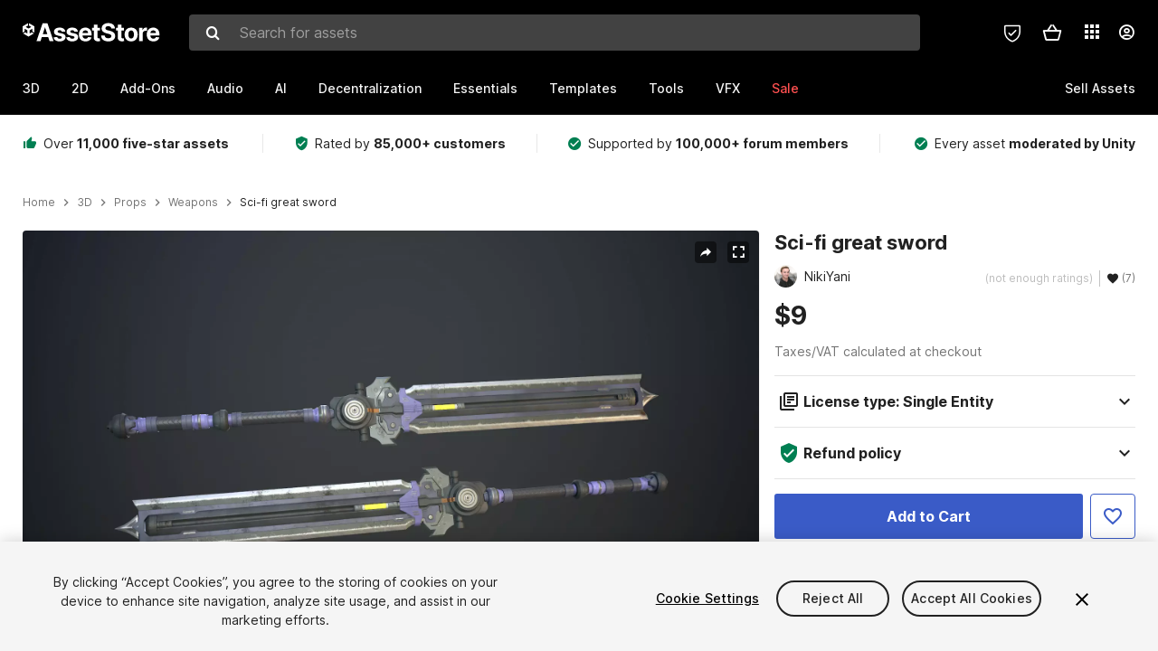

--- FILE ---
content_type: text/html; charset=utf-8
request_url: https://assetstore.unity.com/packages/3d/props/weapons/sci-fi-great-sword-170233
body_size: 36852
content:
<!DOCTYPE html>
<html lang="en">
<head>
    <meta content="text/html;charset=utf-8" http-equiv="Content-Type"/>
    <meta https-equiv="content-language" content="en">
    
        <meta content="width=device-width, initial-scale=1.0, maximum-scale=1.0, user-scalable=no" name="viewport"/>
    
    
    <meta http-equiv="X-UA-Compatible" content="IE=edge,chrome=1"/>
    <meta name="renderer" content="webkit"/>
    <title>Sci-fi great sword | 3D Weapons | Unity Asset Store</title>
    <meta name="keywords" content="Sci-fi great sword,3D/Props/Weapons"/>
    <meta name="description" content="Elevate your workflow with the Sci-fi great sword asset from NikiYani. Find this &amp; other Weapons options on the Unity Asset Store."/>

    <meta property="og:url" content="https://assetstore.unity.com/packages/3d/props/weapons/sci-fi-great-sword-170233"/>
    <meta property="og:title" content="Sci-fi great sword | 3D Weapons | Unity Asset Store"/>
    <meta property="og:image" content="https://assetstorev1-prd-cdn.unity3d.com/key-image/10d5cf13-717e-4aa8-9dd4-ad1347846f80.png?v=1"/>
    <meta property="og:description" content="Elevate your workflow with the Sci-fi great sword asset from NikiYani. Find this &amp; other Weapons options on the Unity Asset Store."/>
    <meta property="og:type" content="website"/>

    <meta name="twitter:card" content="summary_large_image">
    <meta name="twitter:site_name" content="Unity Asset Store"/>
    <meta name="twitter:title" content="Sci-fi great sword | 3D Weapons | Unity Asset Store"/>
    <meta name="twitter:description" content="Elevate your workflow with the Sci-fi great sword asset from NikiYani. Find this &amp; other Weapons options on the Unity Asset Store."/>
    <meta name="twitter:image" content="https://assetstorev1-prd-cdn.unity3d.com/key-image/10d5cf13-717e-4aa8-9dd4-ad1347846f80.png?v=1"/>
    <meta property="twitter:site" content="@UnityAssetStore"/>

    <link rel="icon" type='image/x-icon' href='https://unity-assetstorev2-prd.storage.googleapis.com/cdn-origin/images/favicons/favicon.ico' />
    <link rel="apple-touch-icon" sizes="180x180" href="https://unity-assetstorev2-prd.storage.googleapis.com/cdn-origin/images/favicons/apple-touch-icon.png?v=1">

    <link rel="manifest" href="https://unity-assetstorev2-prd.storage.googleapis.com/cdn-origin/images/favicons/manifest.json?v=1">
    <link rel="mask-icon" href="https://unity-assetstorev2-prd.storage.googleapis.com/cdn-origin/images/favicons/favicon.svg?v=1">
    
        <link rel="canonical" href="https://assetstore.unity.com/packages/3d/props/weapons/sci-fi-great-sword-170233">
        
        
        
    

    <link rel = "alternate" hreflang="en" href="https://assetstore.unity.com/packages/3d/props/weapons/sci-fi-great-sword-170233">
    <link rel = "alternate" hreflang="zh" href="https://assetstore.unity.com/packages/3d/props/weapons/sci-fi-great-sword-170233?locale=zh-CN">
    <link rel = "alternate" hreflang="ko" href="https://assetstore.unity.com/packages/3d/props/weapons/sci-fi-great-sword-170233?locale=ko-KR">
    <link rel = "alternate" hreflang="ja" href="https://assetstore.unity.com/packages/3d/props/weapons/sci-fi-great-sword-170233?locale=ja-JP">
    <link rel = "alternate" href="https://assetstore.unity.com/packages/3d/props/weapons/sci-fi-great-sword-170233" hreflang="x-default">

    <meta name="apple-mobile-web-app-title" content="Unity Asset Store">
    <meta name="application-name" content="Unity Asset Store">
    <meta name="msapplication-config" content="https://unity-assetstorev2-prd.storage.googleapis.com/cdn-origin/images/favicons/browserconfig.xml?v=1">
    <meta name="theme-color" content="#ffffff">

    <meta name="google-site-verification" content="XlDlkGxLWCv86iUASAySCs0SIKFn0EWiLvxcIi-DppA">

    

    <script nonce="wnM0l94kgCcCBZ6i" type="text/javascript" charset="utf-8" src="https://unity-assetstorev2-prd.storage.googleapis.com/cdn-origin/bower_components/moment-2.29.4/min/moment.min.js?v=2" defer crossorigin></script>
    

    <script nonce="wnM0l94kgCcCBZ6i" type="text/javascript" charset="utf-8" src="https://unity-assetstorev2-prd.storage.googleapis.com/cdn-origin/bower_components/numbro-1.9.2/dist/numbro.min.js?v=2" defer crossorigin></script>
    

    

    
    
        
            <script type="application/ld+json">
                {
                    "@context": "https://schema.org/",
                    "@type": "Product",
                    "name": "Sci-fi great sword",
                    "image": ["//assetstorev1-prd-cdn.unity3d.com/key-image/a7d5844e-be38-464c-b160-4510fc529dd6.jpg"],
                    "description": "Elevate your workflow with the Sci-fi great sword asset from NikiYani. Find this &amp; other Weapons options on the Unity Asset Store.",
                    "brand": {
                        "@type": "Thing",
                        "name": "NikiYani"
                    },
                    "review": [
                    ],
                    "offers": {
                        "@type": "Offer",
                        "url": "https://assetstore.unity.com/packages/3d/props/weapons/sci-fi-great-sword-170233",
                        "priceCurrency": "USD",
                        "price": "9.00",
                        "availability": "https://schema.org/InStock"
                    }
                }
            </script>
        
        
            <script type="application/ld+json">
                {
                    "@context": "https://schema.org",
                    "@type": "BreadcrumbList",
                    "itemListElement": [
                    {
                        "@type": "ListItem",
                        "position": 1,
                        "name": "Home",
                        "item": "http://assetstore.unity.com"
                    }, 
                    {
                        "@type": "ListItem",
                        "position": 2,
                        "name": "3D",
                        "item": "http://assetstore.unity.com/3d"
                    }, 
                    {
                        "@type": "ListItem",
                        "position": 3,
                        "name": "Props",
                        "item": "http://assetstore.unity.com/3d/props"
                    }, 
                    {
                        "@type": "ListItem",
                        "position": 4,
                        "name": "Weapons",
                        "item": "http://assetstore.unity.com/3d/props/weapons"
                    }, 
                    {
                        "@type": "ListItem",
                        "position": 5,
                        "name": "Sci-fi great sword",
                        "item": "http://assetstore.unity.com/packages/3d/props/weapons/sci-fi-great-sword-170233"
                    }
                ]
                }
            </script>
        
    

    <link rel="stylesheet" type="text/css" href="https://unity-assetstorev2-prd.storage.googleapis.com/cdn-origin/assets/as/app.css.685d637e6ed1adf401bd.css" crossorigin><link rel="stylesheet" type="text/css" href="https://unity-assetstorev2-prd.storage.googleapis.com/cdn-origin/assets/as/commons.685d637e6ed1adf401bd.css" crossorigin><link rel="stylesheet" type="text/css" href="https://unity-assetstorev2-prd.storage.googleapis.com/cdn-origin/assets/as/Product_ProductDetailController.685d637e6ed1adf401bd.css" crossorigin><script nonce="wnM0l94kgCcCBZ6i" type="text/javascript">window.webpack_public_path = "https://unity-assetstorev2-prd.storage.googleapis.com/cdn-origin/assets/as/";</script><script nonce="wnM0l94kgCcCBZ6i" src="https://unity-assetstorev2-prd.storage.googleapis.com/cdn-origin/assets/as/commons.685d637e6ed1adf401bd.en_US.i18n.js" type="text/javascript" defer crossorigin></script><script nonce="wnM0l94kgCcCBZ6i" src="https://unity-assetstorev2-prd.storage.googleapis.com/cdn-origin/assets/as/Product_ProductDetailController.685d637e6ed1adf401bd.en_US.i18n.js" type="text/javascript" defer crossorigin></script><script nonce="wnM0l94kgCcCBZ6i" src="https://unity-assetstorev2-prd.storage.googleapis.com/cdn-origin/assets/as/browser_dll.8343e6490311e0a92269.bundle.js" type="text/javascript" defer crossorigin></script><script nonce="wnM0l94kgCcCBZ6i" src="https://unity-assetstorev2-prd.storage.googleapis.com/cdn-origin/assets/as/app.css.685d637e6ed1adf401bd.bundle.js" type="text/javascript" defer crossorigin></script><script nonce="wnM0l94kgCcCBZ6i" src="https://unity-assetstorev2-prd.storage.googleapis.com/cdn-origin/assets/as/commons.685d637e6ed1adf401bd.bundle.js" type="text/javascript" defer crossorigin></script><script nonce="wnM0l94kgCcCBZ6i" src="https://unity-assetstorev2-prd.storage.googleapis.com/cdn-origin/assets/as/Product_ProductDetailController.685d637e6ed1adf401bd.bundle.js" type="text/javascript" defer crossorigin></script>

    <script nonce="wnM0l94kgCcCBZ6i" type="text/javascript" charset="utf-8" defer>
        window.dataLayer = window.dataLayer || [];
        const GlobalData = {
            event: 'dataLayer-initialized',
            user: {
                user_unity_id: undefined,
                user_logged_in: 'no',
                user_org_id: undefined,
                user_email_domain: undefined,
                user_is_new_customer: ''
            },
            environment: {
                environment_locale: 'en_US',
                environment_currency: 'USD',
                environment_country: 'US'
            },
        }

        
        
        

        
        window.dataLayer.push(GlobalData);

        
    </script>
    <!-- OneTrust Cookies Consent Notice start -->
    <script nonce="wnM0l94kgCcCBZ6i" src="https://cdn.cookielaw.org/scripttemplates/otSDKStub.js" data-domain-script="a9f5fcb3-4c7f-4bb7-93bf-7607ffbdabe0" charset="UTF-8" data-dLayer-ignore="true" data-document-language="true"></script>
    <script nonce="wnM0l94kgCcCBZ6i" >function OptanonWrapper(){}</script>
    <style id="onetrust-custom-style" media="all">
        #ot-sdk-btn-floating {
            display: none !important;
        }
    </style>
    <!-- OneTrust Cookies Consent Notice end -->
    
        <!-- Google Tag Manager -->
        <script nonce="wnM0l94kgCcCBZ6i">(function(w,d,s,l,i){w[l]=w[l]||[];w[l].push({'gtm.start':
        new Date().getTime(),event:'gtm.js'});var f=d.getElementsByTagName(s)[0],
        j=d.createElement(s),dl=l!='dataLayer'?'&l='+l:'';j.async=true;j.src=
        'https://www.googletagmanager.com/gtm.js?id='+i+dl;f.parentNode.insertBefore(j,f);
        })(window,document,'script','dataLayer','GTM-5V25JL6');</script>
        <!-- End Google Tag Manager -->
    

    <script nonce="wnM0l94kgCcCBZ6i" type="text/javascript" charset="utf-8" defer>
        // Init service worker
        if ('serviceWorker' in navigator) {
          // Register a service worker hosted at the root of the
          // site using a more restrictive scope.
          var swName = 'sw-main.js';
          if ("US" === 'CN') {
            swName = 'sw-china.js';
          }

          window.addEventListener('load', function() {
              navigator.serviceWorker.register('/public/assets/as/' + swName, {scope: '/'}).then(function(registration) {
                console.log('Service worker registration ' + swName + ' succeeded:', registration.scope);
              }).catch(function(error) {
                console.log('Service worker registration failed:', error);
              });
          });
        } else {
          console.log('Service worker not supported.');
        }
    </script>

    

</head>

<body onDragStart="return false"  style="">
    <!-- Login/Logout Passively -->
    
    <iframe id='rpiframe' name='rpiframe' src="https://assetstore.unity.com/public/pages/auth/rpiframe.html#client_id=asset_store_v2&amp;session_state=" width="0" height="0" border="0" style="width: 0;height: 0; border: none; display: none;"></iframe>
    <iframe id='opiframe' name='opiframe' src="https://api.unity.com/static/oauth2/opiframe.html" width="0" height="0" border="0" style="width: 0; height: 0; border: none; display: none;"></iframe>
    

    <script nonce="wnM0l94kgCcCBZ6i" type="text/javascript">
        var disableAutoLogin = false;
        function getCookie(a){a+="=";for(var d=document.cookie.split(";"),b=0;b<d.length;b++){var c=d[b].trim();if(0==c.indexOf(a))return c.substring(a.length,c.length)}return""};
        function receiveMessage(e) {
            if (disableAutoLogin) {
                return;
            }
            switch (e.data) {
              case "sessionLoggedIn":
                window.location = "/auth/login?redirect_to=%2Fpackages%2F3d%2Fprops%2Fweapons%2Fsci-fi-great-sword-170233";
                break;
              case "sessionLoggedOut":
                window.location = "/auth/logout?redirect_to=%2Fpackages%2F3d%2Fprops%2Fweapons%2Fsci-fi-great-sword-170233&_csrf=" + getCookie("_csrf");
                break;
              case "disableAutoLogin":
                disableAutoLogin = true;
                break;
            }
        }
        if (window.addEventListener) {
            window.addEventListener('message', receiveMessage);
        } else {
            window.attachEvent('onmessage', receiveMessage);
        }
    </script>
    <!-- End of Login/Logout Passively -->

    
    <div id="Product/ProductDetailController"><div class="QLHIx" data-reactroot="" data-reactid="1" data-react-checksum="699018789"><div class="_3Xq4g" data-reactid="2"><div class="_2dqvT" data-reactid="3"><div class="_14LIz v3" data-reactid="4"><div class="_1RD5-" data-reactid="5"><div class="_272DD" data-reactid="6"><a href="#main" class="_3FTyh" aria-label="Skip to main content" data-reactid="7">Skip to main content</a><div class="_3Gzr1" data-reactid="8"><div class="_1YQn0 _2gTpe _2iSL3" data-reactid="9"><div class="_2IAtk" data-reactid="10"><a href="/" style="display:flex;height:32px;width:152px;" data-reactid="11"><img src="https://unity-assetstorev2-prd.storage.googleapis.com/cdn-origin/assets/as/views/common/components/Logo/src/unity-assetstore-logo-2024.efb282090038049ebe0f4b442a7817bc.svg" style="display:flex;height:32px;width:152px;" alt="Unity logo" data-reactid="12"/></a></div><div class="_1YQn0 _2x_3Z" data-reactid="13"><div class="_3uZvM" data-reactid="14"><div id="search-status" role="status" aria-live="assertive" aria-atomic="true" aria-relevant="additions text" class="sr-only" data-reactid="15"></div><div class="_3KrgM" data-reactid="16"><form action="" class="_1h8NA" data-reactid="17"><div class="DkwVu" data-reactid="18"><label class="_1sWP3" for="search-bar-input" data-reactid="19">Search for assets</label><input type="text" data-test="search-bar-input" id="search-bar-input" class="_3_gZI" value="" placeholder="Search for assets" role="combobox" aria-autocomplete="list" aria-controls="search-suggestion-list" aria-expanded="false" data-reactid="20"/><div class="ifont ifont-search _2GQj8" data-reactid="21"></div></div><span class="_2u4ro" data-reactid="22">Cancel</span></form></div><div class="_1y2OO" data-test="search-bar-suggestions" data-reactid="23"><span data-reactid="24"></span></div></div></div><div class="_1WhbM" data-reactid="25"><div class="_3REwT" data-reactid="26"><div class="_12bQu" data-reactid="27"><div class="_3a-zh" data-reactid="28"><div class="wWQpa" data-reactid="29"><div class="_1P3NW _3tY8- _1yYrm" data-reactid="30"><div class="_2o4jV" data-reactid="31">Privacy Preferences</div></div><div class="_2mFYO" data-reactid="32"><button class="_3eXsS" aria-label="Privacy Preferences" data-reactid="33"><img class="PT0He" src="https://unity-assetstorev2-prd.storage.googleapis.com/cdn-origin/assets/as/styles/i/as/svgicons/shield-check.01a8f1edb1832c428add5fd7fac61485.svg" alt="Security" data-reactid="34"/></button></div></div></div><div class="_2tR4K wrapper-cartMini" id="header-menu-icon-cartMini" data-reactid="35"><div class="wWQpa" data-reactid="36"><div class="_1P3NW _3tY8- _2lElK" data-reactid="37"><div class="_2o4jV" data-reactid="38">Cart</div></div><button aria-label="Cart" class="_3-jib cartMini right-nav-element" role="button" data-reactid="39"><div class="kvXTJ cartMini ifont ifont-header-cartV2" data-reactid="40"></div></button></div></div><!-- react-empty: 41 --></div><div class="_2TB6l" data-reactid="42"><div class="wWQpa" data-reactid="43"><div class="_1P3NW _3tY8- _35Gpt" data-reactid="44"><div class="_2o4jV" data-reactid="45">Applications</div></div><div class="rZb4a" id="app-switcher-action" data-reactid="46"><button class="_3ruFB ifont ifont-icons-app-switcher right-nav-element" aria-controls="app-switcher-panel" aria-expanded="false" aria-haspopup="true" aria-label="Applications" id="app-switcher-trigger" data-reactid="47"></button></div></div><span id="app-switcher-panel" hidden="" role="menu" aria-labelledby="app-switcher-trigger" data-reactid="48"></span></div><div class="_1H_TU" data-reactid="49"><button class="button right-nav-element" data-test="avatar" aria-controls="user-menu-panel" aria-expanded="false" aria-haspopup="true" aria-label="User menu " id="user-menu-trigger" data-reactid="50"><div class="_3zLj8" data-reactid="51"><div class="QVMvL _1CaU_" data-reactid="52"><div class="ifont ifont-icons-accountV2 _2aZkK" data-reactid="53"></div></div></div></button><span id="user-menu-panel" hidden="" role="menu" aria-labelledby="user-menu-trigger" data-reactid="54"></span></div></div></div></div></div><!-- react-empty: 55 --><div class="_19tk1" data-test="navigation-items-container" data-reactid="56"><div class="_1YQn0" data-reactid="57"><div class="_1hC9u" data-reactid="58"><div class="_38QbF" data-reactid="59"><div class="_35wgC" data-reactid="60"><div class="HojNE" data-reactid="61"><button id="3d-main-nav-button" class="dF4_e main-nav-element _3OFKb" data-reactid="62">3D</button><button id="3d-main-nav-button-toggle" class="_36nKi" aria-label="Open 3D sub navigation" data-reactid="63"><div class="arrow-icon ifont ifont-icon-arrow-down" data-reactid="64"></div></button></div><div class="HojNE" data-reactid="65"><button id="2d-main-nav-button" class="dF4_e main-nav-element _3OFKb" data-reactid="66">2D</button><button id="2d-main-nav-button-toggle" class="_36nKi" aria-label="Open 2D sub navigation" data-reactid="67"><div class="arrow-icon ifont ifont-icon-arrow-down" data-reactid="68"></div></button></div><div class="HojNE" data-reactid="69"><button id="add-ons-main-nav-button" class="dF4_e main-nav-element _3OFKb" data-reactid="70">Add-Ons</button><button id="add-ons-main-nav-button-toggle" class="_36nKi" aria-label="Open Add-Ons sub navigation" data-reactid="71"><div class="arrow-icon ifont ifont-icon-arrow-down" data-reactid="72"></div></button></div><div class="HojNE" data-reactid="73"><button id="audio-main-nav-button" class="dF4_e main-nav-element _3OFKb" data-reactid="74">Audio</button><button id="audio-main-nav-button-toggle" class="_36nKi" aria-label="Open Audio sub navigation" data-reactid="75"><div class="arrow-icon ifont ifont-icon-arrow-down" data-reactid="76"></div></button></div><div class="HojNE" data-reactid="77"><button id="ai-main-nav-button" class="dF4_e main-nav-element _3OFKb" data-reactid="78">AI</button><button id="ai-main-nav-button-toggle" class="_36nKi" aria-label="Open AI sub navigation" data-reactid="79"><div class="arrow-icon ifont ifont-icon-arrow-down" data-reactid="80"></div></button></div><div class="HojNE" data-reactid="81"><button id="decentralization-main-nav-button" class="dF4_e main-nav-element _3OFKb" data-reactid="82">Decentralization</button><button id="decentralization-main-nav-button-toggle" class="_36nKi" aria-label="Open Decentralization sub navigation" data-reactid="83"><div class="arrow-icon ifont ifont-icon-arrow-down" data-reactid="84"></div></button></div><div class="HojNE" data-reactid="85"><button id="essentials-main-nav-button" class="dF4_e main-nav-element _3OFKb" data-reactid="86">Essentials</button><button id="essentials-main-nav-button-toggle" class="_36nKi" aria-label="Open Essentials sub navigation" data-reactid="87"><div class="arrow-icon ifont ifont-icon-arrow-down" data-reactid="88"></div></button></div><div class="HojNE" data-reactid="89"><button id="templates-main-nav-button" class="dF4_e main-nav-element _3OFKb" data-reactid="90">Templates</button><button id="templates-main-nav-button-toggle" class="_36nKi" aria-label="Open Templates sub navigation" data-reactid="91"><div class="arrow-icon ifont ifont-icon-arrow-down" data-reactid="92"></div></button></div><div class="HojNE" data-reactid="93"><button id="tools-main-nav-button" class="dF4_e main-nav-element _3OFKb" data-reactid="94">Tools</button><button id="tools-main-nav-button-toggle" class="_36nKi" aria-label="Open Tools sub navigation" data-reactid="95"><div class="arrow-icon ifont ifont-icon-arrow-down" data-reactid="96"></div></button></div><div class="HojNE" data-reactid="97"><button id="vfx-main-nav-button" class="dF4_e main-nav-element _3OFKb" data-reactid="98">VFX</button><button id="vfx-main-nav-button-toggle" class="_36nKi" aria-label="Open VFX sub navigation" data-reactid="99"><div class="arrow-icon ifont ifont-icon-arrow-down" data-reactid="100"></div></button></div><div class="dF4_e main-nav-element _2L09m" style="color:#ff5050;" data-reactid="101"><!-- react-text: 102 -->Sale<!-- /react-text --><button id="sale-main-nav-button-toggle" class="_36nKi sale-nav-element-toggle" aria-label="Open Sale sub navigation" data-reactid="103"><div class="arrow-icon ifont ifont-icon-arrow-down" data-reactid="104"></div></button><div class="_317tO" style="display:none;" data-reactid="105"><a class="_2KB4B sub-nav-element" href="/?on_sale=true&amp;orderBy=1&amp;rows=96" data-reactid="106">Unity Awards Sale - 50% off</a><a class="_2KB4B sub-nav-element" href="/mega-bundles/unity-awards" data-reactid="107">Unity Awards Sale - Publisher bundle</a><a class="_2KB4B sub-nav-element" href="/publisher-sale" data-reactid="108">Publisher of the Week</a><a class="_2KB4B sub-nav-element" href="/?new_sale=true&amp;orderBy=1" data-reactid="109">New release discounts</a></div></div><div class="dF4_e publisher-nav-element _3gSpv" data-reactid="110"><!-- react-text: 111 -->Sell Assets<!-- /react-text --><button id="publisher-main-nav-button-toggle" class="_36nKi idaCn" aria-label="Open Sell Assets sub navigation" data-reactid="112"><div class="arrow-icon ifont ifont-icon-arrow-down" data-reactid="113"></div></button></div></div></div></div></div></div></div></div></div><!-- react-empty: 114 --><div class="_1elDe _1YqM- dark" data-reactid="115"><div id="main-layout-scroller" class="_3Sq-B auto" style="margin-right:-50px;padding-right:50px;" data-reactid="116"><div class="_17DJ_ _3nwGa" style="margin-top:125px;" data-reactid="117"><div class="_2e1KM -Xmiy" data-reactid="118"><div class="_2N-D5" data-reactid="119"><div class="_17EkZ" data-reactid="120"><div class="_3vLCm" data-reactid="121"><div class="ifont ifont-thumb-up-alt _1j69K" data-reactid="122"></div><p data-reactid="123">Over <span>11,000 five-star assets</span></p></div><div class="_3vLCm" data-reactid="124"><div class="ifont ifont-verified-user _1j69K" data-reactid="125"></div><p data-reactid="126">Rated by <span>85,000+ customers</span></p></div><div class="_3vLCm" data-reactid="127"><div class="ifont ifont-check-circle _1j69K" data-reactid="128"></div><p data-reactid="129">Supported by <span>100,000+ forum members</span></p></div><div class="_3vLCm" data-reactid="130"><div class="ifont ifont-check-circle _1j69K" data-reactid="131"></div><p data-reactid="132">Every asset <span>moderated by Unity</span></p></div></div></div><main id="main" data-reactid="133"><div data-reactid="134"><div data-reactid="135"><div class="y0emW " style="padding:0px;" data-reactid="136"><nav class="OMTxQ dark" aria-label="Breadcrumb" role="navigation" data-reactid="137"><ol role="list" data-reactid="138"><li data-reactid="139"><a class="zJTLn" href="/" aria-label="Home" data-reactid="140">Home</a></li><li data-reactid="141"><div class="ifont ifont-chevron-right _37rco" aria-hidden="true" role="presentation" data-reactid="142"></div></li><li data-reactid="143"><a class="zJTLn breadcrumb-nav-element" href="/3d" role="listitem" aria-label="3D" data-reactid="144">3D</a></li><li data-reactid="145"><div class="ifont ifont-chevron-right _37rco" aria-hidden="true" role="presentation" data-reactid="146"></div></li><li data-reactid="147"><a class="zJTLn breadcrumb-nav-element" href="/3d/props" role="listitem" aria-label="Props" data-reactid="148">Props</a></li><li data-reactid="149"><div class="ifont ifont-chevron-right _37rco" aria-hidden="true" role="presentation" data-reactid="150"></div></li><li data-reactid="151"><a class="zJTLn breadcrumb-nav-element" href="/3d/props/weapons" role="listitem" aria-label="Weapons" data-reactid="152">Weapons</a></li><li data-reactid="153"><div class="ifont ifont-chevron-right _37rco" aria-hidden="true" role="presentation" data-reactid="154"></div></li><li data-reactid="155"><div class="_2zuT2 breadcrumb-text" aria-current="page" role="listitem" data-reactid="156">Sci-fi great sword</div></li></ol></nav><!-- react-empty: 157 --><div class="_1Ngd4 " data-reactid="158"><div class=" _3IVDU _1g7Aa _2gOgE _2pY0P wnn-Y" data-reactid="159"><div class="_25Ksj" data-reactid="160"><div class="_3VuGa _28f9f" role="region" aria-roledescription="carousel" aria-label="Sci-fi great sword image gallery" data-reactid="161"><div class="_3hIWG" tabindex="0" data-reactid="162"><button aria-label="Share" class="_2oOZ-" data-reactid="163"><div class="_12ckl ifont ifont-pdpshare" data-reactid="164"></div></button><button aria-label="Fullscreen" class="_33YTQ" data-reactid="165"><div class="IZ5ES ifont ifont-fullscreen" data-reactid="166"></div></button><div data-reactid="167"><div aria-live="assertive" aria-atomic="true" class="sr-only" data-reactid="168">Active slide: 1 of 11</div><div id="gallery-slide-active" role="group" aria-roledescription="slide" aria-label="Active slide: 1 of 11" aria-current="true" aria-hidden="false" class="_1Cn3F" data-reactid="169"><picture style="line-height:0;border:none;" data-reactid="170"><source srcset="//assetstorev1-prd-cdn.unity3d.com/key-image/a7d5844e-be38-464c-b160-4510fc529dd6.webp" type="image/webp" data-reactid="171"/><img class="_8XPJN" src="//assetstorev1-prd-cdn.unity3d.com/key-image/a7d5844e-be38-464c-b160-4510fc529dd6.jpg" alt="screenshot" data-reactid="172"/></picture><div class="_3FwS4" data-reactid="173"><div class="_2lVsv" data-reactid="174"><!-- react-text: 175 -->1<!-- /react-text --><!-- react-text: 176 -->/<!-- /react-text --><!-- react-text: 177 -->11<!-- /react-text --></div></div><!-- react-text: 178 --><!-- /react-text --></div></div><button class="_3rJov" aria-label="Next slide" aria-controls="gallery-viewer" type="button" data-reactid="179"><div class="_23uwk ifont ifont-gallery-chevron-right" aria-hidden="true" data-reactid="180"></div></button></div><div class="strip-wrapper" data-reactid="181"><div class="_1x30d" data-reactid="182"><div class="antpl" data-reactid="183"><div id="thumbnail-group-1-page" class="_1IbKK" role="tabpanel" aria-roledescription="carousel" aria-label="Image carousel" data-reactid="184"><div class="_16rEX" style="left:0;" data-reactid="185"><button class="_10GvD" aria-hidden="false" aria-current="true" aria-label="Image thumbnail, 1 of 11" data-reactid="186"><div class="nEbt6 screenshot cUTBd" style="background-image:url(&quot;//assetstorev1-prd-cdn.unity3d.com/key-image/a7d5844e-be38-464c-b160-4510fc529dd6.jpg&quot;);" data-reactid="187"></div></button><button class="_10GvD" aria-hidden="true" aria-label="Image thumbnail, 2 of 11" data-reactid="188"><div class="fynWi" data-reactid="189"></div><div class="nEbt6 screenshot" style="background-image:url(&quot;//assetstorev1-prd-cdn.unity3d.com/package-screenshot/90fbe192-bf1e-4aed-978c-4759461faffa_thumb.jpg&quot;);" data-reactid="190"></div></button><button class="_10GvD" aria-hidden="true" aria-label="Image thumbnail, 3 of 11" data-reactid="191"><div class="fynWi" data-reactid="192"></div><div class="nEbt6 screenshot" style="background-image:url(&quot;//assetstorev1-prd-cdn.unity3d.com/package-screenshot/b6ceeb50-c7d8-4c1a-86cb-bc2f03f869ae_thumb.jpg&quot;);" data-reactid="193"></div></button><button class="_10GvD" aria-hidden="true" aria-label="Image thumbnail, 4 of 11" data-reactid="194"><div class="fynWi" data-reactid="195"></div><div class="nEbt6 screenshot" style="background-image:url(&quot;//assetstorev1-prd-cdn.unity3d.com/package-screenshot/9fad0d15-fbbf-4f3a-a3fd-e8bb87d5f0a7_thumb.jpg&quot;);" data-reactid="196"></div></button><button class="_10GvD" aria-hidden="true" aria-label="Image thumbnail, 5 of 11" data-reactid="197"><div class="fynWi" data-reactid="198"></div><div class="nEbt6 screenshot" style="background-image:url(&quot;//assetstorev1-prd-cdn.unity3d.com/package-screenshot/9210eb14-2645-4bb3-9941-daca674cd8e6_thumb.jpg&quot;);" data-reactid="199"></div></button><button class="_10GvD" aria-hidden="true" aria-label="Image thumbnail, 6 of 11" data-reactid="200"><div class="fynWi" data-reactid="201"></div><div class="nEbt6 screenshot" style="background-image:url(&quot;//assetstorev1-prd-cdn.unity3d.com/package-screenshot/a3bdfa99-c0f1-4235-9e39-772dd5ad85ed_thumb.jpg&quot;);" data-reactid="202"></div></button><button class="_10GvD" aria-hidden="true" aria-label="Image thumbnail, 7 of 11" data-reactid="203"><div class="fynWi" data-reactid="204"></div><div class="nEbt6 screenshot" style="background-image:url(&quot;//assetstorev1-prd-cdn.unity3d.com/package-screenshot/c6724e2b-6d2f-4efb-96d3-ab436fceed9e_thumb.jpg&quot;);" data-reactid="205"></div></button><button class="_10GvD" aria-hidden="true" aria-label="Image thumbnail, 8 of 11" data-reactid="206"><div class="fynWi" data-reactid="207"></div><div class="nEbt6 screenshot" style="background-image:url(&quot;//assetstorev1-prd-cdn.unity3d.com/package-screenshot/61254850-8c0d-4fe6-960b-ac302f4c7a3f_thumb.jpg&quot;);" data-reactid="208"></div></button><button class="_10GvD" aria-hidden="true" aria-label="Image thumbnail, 9 of 11" data-reactid="209"><div class="fynWi" data-reactid="210"></div><div class="nEbt6 screenshot" style="background-image:url(&quot;//assetstorev1-prd-cdn.unity3d.com/package-screenshot/40095b74-7c5e-4867-b00d-85059a73e6bc_thumb.jpg&quot;);" data-reactid="211"></div></button><button class="_10GvD" aria-hidden="true" aria-label="Image thumbnail, 10 of 11" data-reactid="212"><div class="fynWi" data-reactid="213"></div><div class="nEbt6 screenshot" style="background-image:url(&quot;//assetstorev1-prd-cdn.unity3d.com/package-screenshot/0df05e59-9860-4a37-b1b7-b8e0795f2724_thumb.jpg&quot;);" data-reactid="214"></div></button><button class="_10GvD" aria-hidden="true" aria-label="Image thumbnail, 11 of 11" data-reactid="215"><div class="fynWi" data-reactid="216"></div><div style="height:100%;width:106px;background-color:black;display:flex;justify-content:center;align-items:center;" data-reactid="217"><img style="width:100px;height:100px;margin-left:45px;" alt="loading" src="https://unity-assetstorev2-prd.storage.googleapis.com/cdn-origin/assets/as/styles/i/as/svgicons/loading.13ed72786e8cd08990277a2a98c59bea.svg" data-reactid="218"/></div></button></div></div></div><div class="NtVud" data-reactid="219"><button class="XXqUO wYIww" aria-label="Previous slide" aria-controls="thumbnail-group-1-page" type="button" data-reactid="220"><div class="_23uwk ifont ifont-gallery-arrow-left" aria-hidden="true" data-reactid="221"></div></button><div class="RtNXe" role="tablist" aria-label="Thumbnail navigation" data-reactid="222"><button role="tab" aria-selected="true" aria-controls="thumbnail-group-1-page" id="gallery-tab-0" class="_3la0K cUTBd" aria-label="thumbnail" aria-current="true" data-reactid="223"></button><button role="tab" aria-selected="false" aria-controls="thumbnail-group-2-page" id="gallery-tab-1" class="_3la0K" aria-label="thumbnail" data-reactid="224"></button></div><button class="XXqUO B_fRF fbzVK" aria-label="Next slide" aria-controls="thumbnail-group-1-page" type="button" data-reactid="225"><div class="_23uwk ifont ifont-gallery-arrow-right" aria-hidden="true" data-reactid="226"></div></button></div></div></div></div></div><div class="_3NmBa VLu4K" role="tablist" aria-orientation="horizontal" aria-label="Product Information Tabs" data-reactid="227"><button id="description" role="tab" aria-selected="true" aria-controls="description-panel" tabindex="0" class="_2JwHn _1mh4w" data-reactid="228"><span data-reactid="229"><!-- react-text: 230 -->Overview<!-- /react-text --></span></button><button id="content" role="tab" aria-selected="false" aria-controls="content-panel" tabindex="-1" class="_2JwHn" data-reactid="231"><span data-reactid="232"><!-- react-text: 233 -->Package Content<!-- /react-text --></span></button><button id="releases" role="tab" aria-selected="false" aria-controls="releases-panel" tabindex="-1" class="_2JwHn" data-reactid="234"><span data-reactid="235"><!-- react-text: 236 -->Releases<!-- /react-text --></span></button><button id="reviews" role="tab" aria-selected="false" aria-controls="reviews-panel" tabindex="-1" class="_2JwHn" data-reactid="237"><span data-reactid="238"><!-- react-text: 239 -->Reviews<!-- /react-text --></span></button><button id="publisher" role="tab" aria-selected="false" aria-controls="publisher-panel" tabindex="-1" class="_2JwHn" data-reactid="240"><span data-reactid="241"><!-- react-text: 242 -->Publisher info<!-- /react-text --></span></button><button id="asset_quality" role="tab" aria-selected="false" aria-controls="asset_quality-panel" tabindex="-1" class="_2JwHn" data-reactid="243"><span data-reactid="244"><i class="ifont ifont-check-badge _1Vs64" data-reactid="245"></i><!-- react-text: 246 -->Asset Quality<!-- /react-text --></span></button></div><div class="_3MR2i pc" data-reactid="247"><div role="tabpanel" id="description-panel" aria-labelledby="description" tabindex="0" data-reactid="248"><div class="_1_3uP _1rkJa" data-reactid="249"></div></div><div role="tabpanel" id="content-panel" aria-labelledby="content" hidden="" tabindex="0" data-reactid="250"></div><div role="tabpanel" id="releases-panel" aria-labelledby="releases" hidden="" tabindex="0" data-reactid="251"></div><div role="tabpanel" id="reviews-panel" aria-labelledby="reviews" hidden="" tabindex="0" data-reactid="252"></div><div role="tabpanel" id="publisher-panel" aria-labelledby="publisher" hidden="" tabindex="0" data-reactid="253"></div><div role="tabpanel" id="asset_quality-panel" aria-labelledby="asset_quality" hidden="" tabindex="0" data-reactid="254"></div><div class="_29_iB" data-reactid="255"><button class="_4Ln7f" data-reactid="256"><!-- react-text: 257 -->Report this asset<!-- /react-text --><div class="ifont ifont-flag _1vUrY" data-reactid="258"></div></button></div></div></div><div class=" _3ZV2G m3_2T _9EVz3 _2CNUL wnn-Y" data-reactid="259"><div class="_2-4Q8" data-reactid="260"><h1 class="cfm2v" data-reactid="261">Sci-fi great sword</h1><div class="_35I9i" data-reactid="262"><div class="_1zdTc" data-reactid="263"><a class="_86oP7" href="/publishers/37272" target="_self" rel="noopener noreferrer" data-reactid="264"><div class="_3efaG" style="background-image:none;" data-reactid="265"><div class="_2saTU" data-reactid="266">N</div></div><div class="U9Sw1" data-reactid="267">NikiYani</div></a></div><div class="_2u5LA" data-reactid="268"><div class="_2_XAG" data-reactid="269"><div class="_3SaEc _2gRcU _31fUb default" data-reactid="270">(not enough ratings)</div></div><div class="wWQpa" data-reactid="271"><div class="_2G7g_ _1P3NW _3tY8-" data-reactid="272"><div class="cLbTA" style="width:150px;" data-reactid="273">7 users have favourite this asset</div></div><div class="_3EMPt" data-reactid="274"><div class="ifont ifont-favorite drc67" data-reactid="275"></div><div data-reactid="276">(7)</div></div></div></div></div><div class="_3cZr3" data-reactid="277"><div data-test="product-detail-price-label" class="_1nBli" data-reactid="278"><div class="VBYzD _2dJNG _7RsKS" data-reactid="279"><div class="_3Yjml" data-reactid="280"><div class="mErEH _223RA" data-reactid="281">$9</div></div></div></div><div class="_1SzFv" data-reactid="282"><!-- react-text: 283 -->Taxes/VAT calculated at checkout<!-- /react-text --></div><div class="_3lKf4" style="border-top:solid 1px var(--color-collapse-border);margin-top:1rem;" data-reactid="284"><h2 class="_32O8H _2NQ0d" data-reactid="285"><button id="collapse-header-license" class="z0ew7 _3-Uzo" aria-expanded="false" aria-controls="collapse-panel-license" type="button" data-reactid="286"><div class="_3YdFL" data-reactid="287"><div style="color:var(--color-font-light);width:2rem;" class="" data-reactid="288"><div class="ifont ifont-license-icon" style="font-size:1.5rem;" data-reactid="289"></div></div><h2 class="_3zYqZ" data-reactid="290"><strong data-reactid="291">License type: Single Entity</strong></h2></div><i class="_2NQ0d ifont ifont-icon-arrow-up _2NQ0d" style="transform:rotate(180deg);" data-test="collapse-arrow-icon-license" data-reactid="292"></i></button></h2><div id="collapse-panel-license" role="region" aria-labelledby="collapse-header-license" class="_1RlcV _2NQ0d" style="height:0;overflow:hidden;opacity:0;" aria-hidden="true" data-reactid="293"><div class="_2XtgH" data-reactid="294"><div class="_330WB" role="radiogroup" aria-label="Select license type" data-reactid="295"><div class="_2qHvv medium" data-reactid="296"><button aria-label="Single Entity" role="radio" class="ubwet _2OWZd" aria-checked="true" data-reactid="297"><div class="_gdb6" data-reactid="298"><div class="_2OWZd" data-reactid="299"></div></div></button><div class="_3pTTN" data-reactid="300"><div class="_3_GB5" data-reactid="301"><!-- react-text: 302 -->Single Entity<!-- /react-text --></div><div class="_1Wz-Y" data-reactid="303">Recommended for individuals and small businesses. </div></div></div><div class="_2qHvv medium" data-reactid="304"><button aria-label="Multi Entity" role="radio" class="ubwet" aria-checked="false" data-reactid="305"></button><div class="_3pTTN" data-reactid="306"><div class="_3_GB5" data-reactid="307"><!-- react-text: 308 -->Multi Entity<!-- /react-text --></div><div class="_1Wz-Y" data-reactid="309">Recommended for large enterprises working across multiple locations. </div></div></div></div><button class="_24uUe" data-reactid="310"> See details.</button></div></div></div><div class="_3lKf4" style="margin-top:0px;border-top:solid 1px var(--color-collapse-border);border-bottom:solid 1px var(--color-collapse-border);" data-reactid="311"><h2 class="_32O8H _2NQ0d" data-reactid="312"><button id="collapse-header-refunds_policy" class="z0ew7 _3-Uzo" aria-expanded="false" aria-controls="collapse-panel-refunds_policy" type="button" data-reactid="313"><div class="_3YdFL" data-reactid="314"><div style="color:var(--color-font-light);width:2rem;" class="" data-reactid="315"><div class="ifont ifont-refund-badge _1NAqv" data-reactid="316"></div></div><h2 class="_3zYqZ" data-reactid="317"><strong data-reactid="318">Refund policy</strong></h2></div><i class="_2NQ0d ifont ifont-icon-arrow-up _2NQ0d" style="transform:rotate(180deg);" data-test="collapse-arrow-icon-refunds_policy" data-reactid="319"></i></button></h2><div id="collapse-panel-refunds_policy" role="region" aria-labelledby="collapse-header-refunds_policy" class="_1RlcV _2NQ0d" style="height:0;overflow:hidden;opacity:0;" aria-hidden="true" data-reactid="320"><div style="padding-bottom:1rem;" data-reactid="321"><!-- react-text: 322 -->This asset is covered by the Unity Refund Policy. Please see the <!-- /react-text --><a href="https://unity.com/legal/as-terms" target="_blank" data-reactid="323"><!-- react-text: 324 -->EULA<!-- /react-text --></a><!-- react-text: 325 --> for details.<!-- /react-text --></div></div></div><div class="_3G8nD" data-reactid="326"><div class="_27R7z" data-reactid="327"><div id="product-detail-add-to-cart-button-v2" data-test="product-detail-add-to-cart-button" class="_2gEL_" data-reactid="328"><div class="_6dtXD Kw2DP _1CXMR" data-reactid="329"><div class="rxLsd Zo1do normal" data-reactid="330"><div class="lBd2C _1ICpw" data-reactid="331"></div><div class="lBd2C _39UJ7" data-reactid="332"></div><div class="lBd2C _1Uvup" data-reactid="333"></div></div></div></div><button data-test="product-detail-add-to-favorites-button" aria-label="Add to Favorite" class="_3UE3J MtRkn auto Cdm9P" data-reactid="334"><div class="ifont ifont-favorite-border _2BlZ3" style="pointer-events:none;" data-reactid="335"></div><div style="pointer-events:none;" class="_2V-G7" data-reactid="336"></div></button></div><!-- react-empty: 337 --></div></div><div class="D4rhD" data-reactid="338"><div class="OJodR" data-reactid="339">Secure checkout:</div><div class="_1wlN0" data-reactid="340"><img src="https://unity-assetstorev2-prd.storage.googleapis.com/cdn-origin/assets/as/styles/i/payment.cce5cbcf5c964311190f0cf419d4ba2f.png" alt="Supported payment methods: Visa, Mastercard, Maestro, Paypal, Amex" data-reactid="341"/></div></div><!-- react-empty: 342 --><!-- react-empty: 343 --></div><div data-reactid="344"><div class="_2nw25" data-reactid="345"><div class="_27124 product-license_agreement" data-reactid="346"><h4 class="_2do_K" data-reactid="347"><!-- react-text: 348 -->License agreement<!-- /react-text --></h4><a class="SoNzt" href="https://unity.com/legal/as-terms" target="_blank" rel="noopener noreferrer nofollow" data-reactid="349">Standard Unity Asset Store EULA</a></div><div class="_27124 product-license" data-reactid="350"><h4 class="_2do_K" data-reactid="351"><!-- react-text: 352 -->License type<!-- /react-text --></h4><button class="SoNzt _2vCmH" data-reactid="353">Extension Asset</button></div><div class="_27124 product-size" data-reactid="354"><h4 class="_2do_K" data-reactid="355"><!-- react-text: 356 -->File size<!-- /react-text --></h4><div class="SoNzt" data-reactid="357">103.2 MB</div></div><div class="_27124 product-version" data-reactid="358"><h4 class="_2do_K" data-reactid="359"><!-- react-text: 360 -->Latest version<!-- /react-text --></h4><div class="SoNzt" data-reactid="361">1.0</div></div><div class="_27124 product-date" data-reactid="362"><h4 class="_2do_K" data-reactid="363"><!-- react-text: 364 -->Latest release date<!-- /react-text --></h4><div class="SoNzt" data-reactid="365">Jun 16, 2020</div></div><div class="_27124 product-support_version" data-reactid="366"><h4 class="_2do_K" data-reactid="367"><!-- react-text: 368 -->Original Unity version<!-- /react-text --><div class="_1QL-5" data-reactid="369"><div class="wWQpa tooltip-default" data-reactid="370"><div class="hovered-wrapper" tabindex="0" aria-describedby="tooltip-nm3yzcdmf" data-reactid="371"><div class="ifont ifont-help-outline _3_gzI" data-reactid="372"></div></div></div></div></h4><div class="SoNzt" data-reactid="373">2019.3.15</div></div></div></div></div></div></div><div style="background-color:var(--color-bg-gray-5);padding:30px 0;" data-reactid="374"><div class="y0emW " data-reactid="375"></div></div></div><!-- react-empty: 376 --></div></main></div><div class="_3Q5ld" data-reactid="377"><div class="_1X0oW" data-reactid="378"><div class="fzk-q" data-reactid="379"><div class="_18mpW ifont ifont-icon-benefits-assets" data-reactid="380"></div><div class="_1ufGL" data-reactid="381"><div class="_1DnSD" data-reactid="382">Quality assets</div><div class="_1xX0p" data-reactid="383">Over 11,000 five-star assets</div></div></div><div class="fzk-q" data-reactid="384"><div class="_18mpW ifont ifont-icon-benefits-trusted" data-reactid="385"></div><div class="_1ufGL" data-reactid="386"><div class="_1DnSD" data-reactid="387">Trusted</div><div class="_1xX0p" data-reactid="388">Rated by 85,000+ customers</div></div></div><div class="fzk-q" data-reactid="389"><div class="_18mpW ifont ifont-icon-benefits-support" data-reactid="390"></div><div class="_1ufGL" data-reactid="391"><div class="_1DnSD" data-reactid="392">Community support</div><div class="_1xX0p" data-reactid="393">Supported by 100,000+ forum members</div></div></div></div></div><div class="_1F2cu" data-reactid="394"><div class="_3RgsN" data-reactid="395"><div class="_2J8pX" data-reactid="396"><div class="_3rNjo" data-reactid="397"><img src="https://unity-assetstorev2-prd.storage.googleapis.com/cdn-origin/assets/as/views/common/components/Logo/src/unity-logo-new.b1cda6fd4d3f21c06422c92866cb5d7b.svg" style="display:flex;height:32px;width:92px;" alt="Unity logo" data-reactid="398"/></div><div class="_1BMTd" data-reactid="399"><div class="_2BgTx" data-reactid="400"><div class="_1XPk6" data-reactid="401"><h2 class="_2fafH" id="language-selector" data-reactid="402">Language</h2><button class="_13h_Q _39syA en_US footer-nav-element" data-test="language-en-US" data-reactid="403">English</button><button class="_13h_Q _39syA en_US footer-nav-element" data-test="language-zh-CN" data-reactid="404">简体中文</button><button class="_13h_Q _39syA en_US footer-nav-element" data-test="language-ko-KR" data-reactid="405">한국어</button><button class="_13h_Q _39syA en_US footer-nav-element" data-test="language-ja-JP" data-reactid="406">日本語</button></div><div class="_1XPk6" data-reactid="407"><div class="_1XPk6" data-reactid="408"><h2 class="_2fafH" data-reactid="409">Sell Assets on Unity</h2><a class="_13h_Q EJ5it footer-nav-element" href="/publishing/publish-and-sell-assets" target="_self" rel="noopener noreferrer" data-reactid="410">Sell Assets</a><a class="_13h_Q EJ5it footer-nav-element" href="/publishing/submission-guidelines" target="_self" rel="noopener noreferrer" data-reactid="411">Submission Guidelines</a><a class="_13h_Q EJ5it footer-nav-element" href="/packages/category/asset-store-tools-115" target="_self" rel="noopener noreferrer" data-reactid="412">Asset Store Tools</a><a class="_13h_Q EJ5it footer-nav-element" href="https://publisher.unity.com" target="_blank" rel="noopener noreferrer" data-reactid="413">Publisher Login</a><a class="_13h_Q EJ5it footer-nav-element" href="https://support.unity.com/hc/en-us/sections/201163815-Asset-Store-Publishers" target="_blank" rel="noopener noreferrer" data-reactid="414">FAQ</a></div></div><div class="_1XPk6" data-reactid="415"><div class="_1XPk6" data-reactid="416"><h2 class="_2fafH" data-reactid="417">Discover</h2><a class="_13h_Q EJ5it footer-nav-element" href="/lists/hottest-packages-46926" target="_self" rel="noopener noreferrer" data-reactid="418">Most Popular Assets</a><a class="_13h_Q EJ5it footer-nav-element" href="/top-assets/top-free" target="_self" rel="noopener noreferrer" data-reactid="419">Top Free Assets</a><a class="_13h_Q EJ5it footer-nav-element" href="/top-assets/top-paid" target="_self" rel="noopener noreferrer" data-reactid="420">Top Paid Assets</a><a class="_13h_Q EJ5it footer-nav-element" href="https://blog.unity.com/topic/asset-store" target="_blank" rel="noopener noreferrer" data-reactid="421">Asset Store Blog</a></div></div><div class="_1XPk6" data-reactid="422"><div class="_1XPk6" data-reactid="423"><h2 class="_2fafH" data-reactid="424">Affiliate Program</h2><a class="_13h_Q EJ5it footer-nav-element" href="https://unity.com/affiliates" target="_blank" rel="noopener noreferrer" data-reactid="425">Membership</a><a class="_13h_Q EJ5it footer-nav-element" href="/linkmaker" target="_self" rel="noopener noreferrer" data-reactid="426">Link Maker</a><a class="_13h_Q EJ5it footer-nav-element" href="https://phgconsole.performancehorizon.com/login/unitytechnologies/en" target="_blank" rel="noopener noreferrer" data-reactid="427">Affiliate Id</a></div></div><div class="_1XPk6" data-reactid="428"><div class="_1aMWk footer" data-reactid="429"><h2 class="Lt-Qx _1rUpb" data-reactid="430">Get Asset Store news</h2><div data-reactid="431"><div class="Lt-Qx _1wdiz _2BTG0" data-reactid="432"><div class="_1POYQ" data-reactid="433"><label class="_2aK4g" for="signup_new_email" data-reactid="434"><!-- react-text: 435 -->Email<!-- /react-text --><!-- react-text: 436 -->*<!-- /react-text --></label><input type="text" id="signup_new_email" class="_1DV4-" placeholder="Your email" value="" data-reactid="437"/></div><button class="_1amP4" data-reactid="438">Sign up</button></div><div aria-live="polite" data-reactid="439"></div></div><div class="" tabindex="-1" aria-live="assertive" aria-atomic="true" data-reactid="440"></div></div></div></div><div class="_2BgTx" data-reactid="441"><div class="_1XPk6" data-reactid="442"><div class="_1XPk6" data-reactid="443"><h2 class="_2fafH" data-reactid="444">Help</h2><a class="_13h_Q EJ5it footer-nav-element" href="https://support.unity.com/hc/en-us/categories/201253946-Asset-Store" target="_blank" rel="noopener noreferrer" data-reactid="445">FAQ</a><a class="_13h_Q EJ5it footer-nav-element" href="https://support.unity.com/hc/en-us/requests/new?ticket_form_id=65905" target="_blank" rel="noopener noreferrer" data-reactid="446">Customer Service</a></div></div><div class="_1XPk6" data-reactid="447"><div class="_1XPk6" data-reactid="448"><h2 class="_2fafH" data-reactid="449">Feedback</h2><button class="_13h_Q EJ5it footer-nav-element" tabindex="0" rel="noopener noreferrer" data-reactid="450">Leave Feedback</button></div></div><div class="_1XPk6" data-reactid="451"><div class="_1XPk6" data-reactid="452"><h2 class="_2fafH" data-reactid="453">Partners Program</h2><a class="_13h_Q EJ5it footer-nav-element" href="https://unity.com/partners/verified-solutions" target="_blank" rel="noopener noreferrer" data-reactid="454">Partners</a></div></div><div class="_1XPk6" data-reactid="455"><div class="_1XPk6" data-reactid="456"><h2 class="_2fafH" data-reactid="457">Download</h2><a class="_13h_Q EJ5it footer-nav-element" href="https://store.unity.com/download-nuo" target="_blank" rel="noopener noreferrer" data-reactid="458">Get Unity</a><a class="_13h_Q EJ5it footer-nav-element" href="https://unity.com/releases/editor/archive" target="_blank" rel="noopener noreferrer" data-reactid="459">Download Archive</a><a class="_13h_Q EJ5it footer-nav-element" href="https://unity.com/releases/editor/beta" target="_blank" rel="noopener noreferrer" data-reactid="460">Beta Program</a></div></div><div class="_1XPk6 follow" data-reactid="461"><div class="HRY6f" data-reactid="462"><h2 class="_2fafH" data-reactid="463">Follow the Asset Store</h2><div class="_2v4Jq" data-reactid="464"><a class="_3lVTH" href="https://www.youtube.com/user/AssetStore" target="_blank" rel="noopener noreferrer" aria-label="Youtube" data-reactid="465"><span class="ifont ifont-footer-youtube -creY" data-reactid="466"></span></a><a class="_3lVTH" href="https://twitter.com/AssetStore" target="_blank" rel="noopener noreferrer" aria-label="Twitter" data-reactid="467"><span class="ifont ifont-footer-twitter -creY" data-reactid="468"></span></a><a class="_3lVTH" href="https://www.instagram.com/explore/tags/assetstore/" target="_blank" rel="noopener noreferrer" aria-label="Instagram" data-reactid="469"><span class="ifont ifont-footer-instagram -creY" data-reactid="470"></span></a></div></div></div></div></div></div><div class="_1p75_" data-reactid="471"><div class="Dqr6t" data-reactid="472"><div data-test="currency-select-field-mobile" class="_8WK5S _3csMM _1Pwh9 _3KpY4" data-reactid="473"><label id="currency-combo-label" for="currency-combo" class="_1KDjf" data-reactid="474">Currency</label><button id="currency-combo" role="combobox" aria-expanded="false" aria-haspopup="listbox" aria-controls="dropdown-currency-combo-listbox" aria-activedescendant="dropdown-currency-combo-option-0" aria-label="Currency: USD" class="Y1yB6" data-test="select-field-button" data-reactid="475"><div class="_1cSsg" data-reactid="476"><div id="selected-label-currency-combo" class="_1ofYm" data-reactid="477">USD</div><div class="ifont ifont-chevron _7ibQa" data-reactid="478"></div></div></button></div></div></div><div class="_1UdeE" data-reactid="479"><div data-reactid="480"><div data-test="footer-terms" class="_3vDBQ" data-reactid="481"><div class="_26hHj" data-reactid="482">Copyright © 2026 Unity Technologies</div><div class="_26hHj" style="margin-right:16px;" data-reactid="483">All prices are exclusive of tax</div></div><div data-test="footer-terms" class="_3vDBQ" data-reactid="484"><a class="EJ5it" href="https://unity.com/legal" target="_blank" rel="noopener noreferrer" data-reactid="485">Legal</a><a class="EJ5it" href="https://unity.com/legal/privacy-policy" target="_blank" rel="noopener noreferrer" data-reactid="486">Privacy Policy</a><a class="EJ5it" href="https://unity.com/legal/as-terms" target="_blank" rel="noopener noreferrer" data-reactid="487">Terms of Service and EULA</a><a class="EJ5it" href="https://unity.com/legal/cookie-policy" target="_blank" rel="noopener noreferrer" data-reactid="488">Cookies</a><a class="EJ5it" href="/sitemap" target="_blank" rel="noopener noreferrer" data-reactid="489">Site Map</a><a class="EJ5it" href="https://unity.com/legal/do-not-sell-my-personal-information" target="_blank" rel="noopener noreferrer" data-reactid="490">Do Not Sell Or Share My Personal Information</a><svg version="1.1" id="Layer_1" xmlns="http://www.w3.org/2000/svg" x="0px" y="0px" width="30" height="14" viewBox="0 0 30 14" style="padding-right:4px;" data-reactid="491"><g data-reactid="492"><g id="final---dec.11-2020_1_" data-reactid="493"><g id="_x30_208-our-toggle_2_" transform="translate(-1275.000000, -200.000000)" data-reactid="494"><g id="Final-Copy-2_2_" transform="translate(1275.000000, 200.000000)" data-reactid="495"><path fill-rule="evenodd" clip-rule="evenodd" fill="#FFFFFF" d="M7.4,12.8h6.8l3.1-11.6H7.4C4.2,1.2,1.6,3.8,1.6,7S4.2,12.8,7.4,12.8z" data-reactid="496"></path></g></g></g><g id="final---dec.11-2020" data-reactid="497"><g id="_x30_208-our-toggle" transform="translate(-1275.000000, -200.000000)" data-reactid="498"><g id="Final-Copy-2" transform="translate(1275.000000, 200.000000)" data-reactid="499"><path fill-rule="evenodd" clip-rule="evenodd" fill="#0066FF" d="M22.6,0H7.4c-3.9,0-7,3.1-7,7s3.1,7,7,7h15.2c3.9,0,7-3.1,7-7S26.4,0,22.6,0z M1.6,7c0-3.2,2.6-5.8,5.8-5.8 h9.9l-3.1,11.6H7.4C4.2,12.8,1.6,10.2,1.6,7z" data-reactid="500"></path><path id="x" fill="#FFFFFF" d="M24.6,4c0.2,0.2,0.2,0.6,0,0.8l0,0L22.5,7l2.2,2.2c0.2,0.2,0.2,0.6,0,0.8c-0.2,0.2-0.6,0.2-0.8,0 l0,0l-2.2-2.2L19.5,10c-0.2,0.2-0.6,0.2-0.8,0c-0.2-0.2-0.2-0.6,0-0.8l0,0L20.8,7l-2.2-2.2c-0.2-0.2-0.2-0.6,0-0.8 c0.2-0.2,0.6-0.2,0.8,0l0,0l2.2,2.2L23.8,4C24,3.8,24.4,3.8,24.6,4z" data-reactid="501"></path><path id="y" fill="#0066FF" d="M12.7,4.1c0.2,0.2,0.3,0.6,0.1,0.8l0,0L8.6,9.8C8.5,9.9,8.4,10,8.3,10c-0.2,0.1-0.5,0.1-0.7-0.1l0,0 L5.4,7.7c-0.2-0.2-0.2-0.6,0-0.8c0.2-0.2,0.6-0.2,0.8,0l0,0L8,8.6l3.8-4.5C12,3.9,12.4,3.9,12.7,4.1z" data-reactid="502"></path></g></g></g></g></svg><button id="ot-sdk-btn" class="_1KRyB ot-sdk-show-settings" data-reactid="503">Cookie Settings</button></div></div><div class="Dqr6t" data-reactid="504"><div data-test="currency-select-field-desktop" class="_8WK5S _3csMM _1Pwh9 _3KpY4" data-reactid="505"><label id="currency-combo-label" for="currency-combo" class="_1KDjf" data-reactid="506">Currency</label><button id="currency-combo" role="combobox" aria-expanded="false" aria-haspopup="listbox" aria-controls="dropdown-currency-combo-listbox" aria-activedescendant="dropdown-currency-combo-option-0" aria-label="Currency: USD" class="Y1yB6" data-test="select-field-button" data-reactid="507"><div class="_1cSsg" data-reactid="508"><div id="selected-label-currency-combo" class="_1ofYm" data-reactid="509">USD</div><div class="ifont ifont-chevron _7ibQa" data-reactid="510"></div></div></button></div></div></div></div></div></div></div><div class="HN_cj" data-reactid="511"><div class="_3VtSX" data-reactid="512"></div><div class="_3rg0s" style="height:0px;top:0px;" data-reactid="513"></div></div></div></div></div></div></div><script nonce="wnM0l94kgCcCBZ6i" type="text/javascript">document.addEventListener("DOMContentLoaded", function() {var __component__ = window["Product_ProductDetailController"];if (__component__.default) __component__ = __component__.default;__component__.ReactDOMrender({"data":{"header":{"setting":{"headerTop":0,"scrollTop":0,"currHeaderTop":100,"bannerHeight":0,"windowWidth":0,"windowHeight":0,"appSwitcherOpen":false},"fetchNotification":false,"loaded":{},"loginUser":null,"organizations":[],"menus":[{"info":{"title":"decentralization","link":"","color":"","is_bold":"no"},"recommendAsset":[0],"recommendAssetDesc":"<p>Discover assets that help you or your team reduce costs, complexity, and development time.</p>","recommendAssetTitle":"<p><strong class=\"ql-size-24\" style=\"color: rgb(255, 255, 255);\">Assets for Professionals</strong></p>","recommendAssetLink":"/assets-for-pros","trending":[0],"featured":[{"title":"","link":"","color":"","is_bold":"no"}]},{"info":{"title":"add-ons","link":"","color":"","is_bold":"no"},"recommendAsset":[0],"recommendAssetDesc":"<p>Discover assets that help you or your team reduce costs, complexity, and development time.</p>","recommendAssetTitle":"<p><strong class=\"ql-size-24\" style=\"color: rgb(255, 255, 255);\">Assets for Professionals</strong></p>","recommendAssetLink":"/assets-for-pros","trending":[0],"featured":[{"title":"","link":"","color":"","is_bold":"no"}]},{"info":{"title":"essentials","link":"","color":"","is_bold":"no"},"recommendAsset":[0],"recommendAssetDesc":"<p>Discover assets that help you or your team reduce costs, complexity, and development time.</p>","recommendAssetTitle":"<p><strong class=\"ql-size-24\" style=\"color: rgb(255, 255, 255);\">Assets for Professionals</strong></p>","recommendAssetLink":"/assets-for-pros","trending":[0],"featured":[{"title":"","link":"","color":"","is_bold":"no"}]}],"originMenus":[{"slug":"","name":"Sale","color":"#ff5050","subs":[{"slug":"/?on_sale=true&orderBy=1&rows=96","name":"Unity Awards Sale - 50% off","color":""},{"slug":"/mega-bundles/unity-awards","name":"Unity Awards Sale - Publisher bundle","color":""},{"slug":"/publisher-sale","name":"Publisher of the Week","color":""},{"slug":"/?new_sale=true&orderBy=1","name":"New release discounts","color":""}]}],"isDarkMode":false,"searchBar":{"value":"","categoryId":"","categorySelectShow":false,"selectedCategory":null,"updateStatus":"initial","history":{},"showSuggest":false},"notificationLoading":false,"notificationReadMap":{},"cart":{"isShowCartMiniDialog":false,"loading":true,"ops":{"disabled":false,"cartId":"","itemId":"","item":{},"cart":{}},"updateStatus":{"moveToCart":{},"remove":{},"saveForLater":{}},"checkedItems":[],"checkedAll":true,"itemRating":{},"offerRating":{},"checkoutStatus":"initial"},"categorySlug":"","categoryName":"","loading":false,"fLoading":false,"trendingList":[],"featuredAsset":{},"customerMenuData":{},"isShowCover":false,"organizationsMap":{}},"filter":{"promoAssets":[],"promoAssetsLabel":[],"categoryMap":{"3d":"3D","3d/animations":"Animations","3d/characters":"Characters","3d/characters/animals":"Animals","3d/characters/animals/birds":"Birds","3d/characters/animals/fish":"Fish","3d/characters/animals/insects":"Insects","3d/characters/animals/mammals":"Mammals","3d/characters/animals/reptiles":"Reptiles","3d/characters/creatures":"Creatures","3d/characters/humanoids":"Humanoids","3d/characters/humanoids/fantasy":"Fantasy","3d/characters/humanoids/humans":"Humans","3d/characters/humanoids/sci-fi":"Sci-Fi","3d/characters/robots":"Robots","3d/environments":"Environments","3d/environments/dungeons":"Dungeons","3d/environments/fantasy":"Fantasy","3d/environments/historic":"Historic","3d/environments/industrial":"Industrial","3d/environments/landscapes":"Landscapes","3d/environments/roadways":"Roadways","3d/environments/sci-fi":"Sci-Fi","3d/environments/urban":"Urban","3d/gui":"GUI","3d/props":"Props","3d/props/clothing":"Clothing","3d/props/clothing/accessories":"Accessories","3d/props/clothing/armor":"Armor","3d/props/electronics":"Electronics","3d/props/exterior":"Exterior","3d/props/food":"Food","3d/props/furniture":"Furniture","3d/props/guns":"Guns","3d/props/industrial":"Industrial","3d/props/interior":"Interior","3d/props/tools":"Tools","3d/props/weapons":"Weapons","3d/vegetation":"Vegetation","3d/vegetation/flowers":"Flowers","3d/vegetation/plants":"Plants","3d/vegetation/speedtree":"SpeedTree","3d/vegetation/trees":"Trees","3d/vehicles":"Vehicles","3d/vehicles/air":"Air","3d/vehicles/land":"Land","3d/vehicles/sea":"Sea","3d/vehicles/space":"Space","2d":"2D","2d/characters":"Characters","2d/environments":"Environments","2d/fonts":"Fonts","2d/gui":"GUI","2d/gui/icons":"Icons","2d/textures-materials":"Textures & Materials","2d/textures-materials/abstract":"Abstract","2d/textures-materials/brick":"Brick","2d/textures-materials/building":"Building","2d/textures-materials/concrete":"Concrete","2d/textures-materials/fabric":"Fabric","2d/textures-materials/floors":"Floors","2d/textures-materials/food":"Food","2d/textures-materials/glass":"Glass","2d/textures-materials/metals":"Metals","2d/textures-materials/nature":"Nature","2d/textures-materials/roads":"Roads","2d/textures-materials/roofing":"Roofing","2d/textures-materials/sky":"Sky","2d/textures-materials/stone":"Stone","2d/textures-materials/tiles":"Tiles","2d/textures-materials/water":"Water","2d/textures-materials/wood":"Wood","add-ons":"Add-Ons","add-ons/applications":"Applications","add-ons/machinelearning":"Machine Learning","add-ons/services":"Services","add-ons/services/analytics":"Analytics","add-ons/services/billing":"Billing","audio":"Audio","audio/ambient":"Ambient","audio/ambient/fantasy":"Fantasy","audio/ambient/nature":"Nature","audio/ambient/noise":"Noise","audio/ambient/sci-fi":"Sci-Fi","audio/ambient/urban":"Urban","audio/music":"Music","audio/music/electronic":"Electronic","audio/music/orchestral":"Orchestral","audio/music/pop":"Pop","audio/music/rock":"Rock","audio/music/world":"World","audio/sound-fx":"Sound FX","audio/sound-fx/animals":"Animals","audio/sound-fx/creatures":"Creatures","audio/sound-fx/foley":"Foley","audio/sound-fx/transportation":"Transportation","audio/sound-fx/voices":"Voices","audio/sound-fx/weapons":"Weapons","decentralization":"Decentralization","decentralization/infrastructure":"Infrastructure","essentials":"Essentials","essentials/asset-packs":"Asset Packs","essentials/beta-projects":"Beta Projects","essentials/certification":"Certification","essentials/tutorial-projects":"Tutorial Projects","templates":"Templates","templates/packs":"Packs","templates/systems":"Systems","templates/tutorials":"Tutorials","tools":"Tools","tools/animation":"Animation","tools/audio":"Audio","tools/camera":"Camera","tools/game-toolkits":"Game Toolkits","tools/gui":"GUI","tools/input-management":"Input Management","tools/integration":"Integration","tools/level-design":"Level Design","tools/localization":"Localization","tools/modeling":"Modeling","tools/network":"Network","tools/painting":"Painting","tools/particles-effects":"Particles & Effects","tools/physics":"Physics","tools/sprite-management":"Sprite Management","tools/terrain":"Terrain","tools/utilities":"Utilities","tools/version-control":"Version Control","tools/video":"Video","tools/visual-scripting":"Visual Scripting","tools/ai-ml-integration":"AI-ML Integration","tools/behavior-ai":"Behavior AI","tools/generative-ai":"Generative AI","vfx":"VFX","vfx/particles":"Particles","vfx/particles/environment":"Environment","vfx/particles/fire-explosions":"Fire & Explosions","vfx/particles/spells":"Spells","vfx/shaders":"Shaders","vfx/shaders/directx-11":"DirectX 11","vfx/shaders/fullscreen-camera-effects":"Fullscreen & Camera Effects","vfx/shaders/substances":"Substances"},"displayCategory":{"tools/video":97,"2d/textures-materials/nature":281,"audio/music/electronic":1196,"audio/sound-fx/voices":572,"2d/textures-materials/fabric":99,"3d/props/clothing/accessories":291,"3d/props/clothing/armor":151,"tools/camera":324,"3d/characters/animals/fish":345,"add-ons/services/billing":8,"tools/gui":1519,"audio/music/world":227,"vfx/shaders/directx-11":27,"2d/gui/icons":3456,"2d/textures-materials/wood":152,"3d/props/food":715,"3d/props/industrial":890,"audio/ambient/nature":189,"3d/characters/humanoids/fantasy":2632,"audio/ambient":1200,"audio/ambient/sci-fi":223,"audio/sound-fx/creatures":221,"tools/visual-scripting":191,"2d/gui":4646,"3d/props/weapons":3434,"add-ons":191,"essentials/certification":3,"vfx/particles":2198,"3d":63057,"3d/characters":21099,"3d/vehicles/air":807,"audio/music/rock":344,"vfx/particles/fire-explosions":432,"3d/environments/landscapes":984,"3d/props/interior":1754,"audio/sound-fx":4797,"3d/characters/humanoids/humans":2312,"3d/gui":55,"3d/vegetation":1555,"tools/behavior-ai":429,"2d/textures-materials/roads":62,"audio/ambient/fantasy":184,"essentials":79,"vfx/particles/environment":183,"tools/integration":1156,"2d/textures-materials/building":62,"2d/textures-materials/concrete":39,"3d/characters/animals/birds":413,"3d/props":19382,"3d/vegetation/plants":290,"2d/fonts":57,"audio/ambient/noise":42,"templates/packs":1996,"tools/particles-effects":607,"tools/physics":548,"2d/textures-materials/stone":129,"audio/sound-fx/foley":519,"tools/animation":440,"vfx":5003,"3d/characters/animals/reptiles":329,"3d/characters/robots":753,"3d/environments/industrial":743,"3d/vehicles/space":1119,"templates":3644,"3d/environments/fantasy":1552,"add-ons/machinelearning":10,"audio":13369,"audio/sound-fx/transportation":190,"3d/environments":11933,"2d/textures-materials/floors":302,"3d/props/exterior":1523,"vfx/shaders/substances":73,"3d/characters/humanoids/sci-fi":708,"3d/environments/historic":829,"3d/props/guns":1217,"audio/ambient/urban":71,"tools/version-control":23,"2d/environments":2473,"3d/vegetation/flowers":235,"audio/music/pop":153,"audio/sound-fx/animals":65,"tools/game-toolkits":821,"2d/textures-materials/abstract":40,"2d/textures-materials/sky":640,"3d/animations":1613,"tools/terrain":439,"tools/utilities":3263,"vfx/shaders":2242,"2d/characters":3275,"3d/environments/sci-fi":1051,"3d/environments/urban":1797,"tools/ai-ml-integration":80,"tools/painting":109,"3d/characters/humanoids":7649,"3d/environments/dungeons":439,"3d/vehicles/sea":488,"add-ons/services":9,"2d/textures-materials/food":52,"essentials/asset-packs":1,"templates/tutorials":245,"3d/characters/animals":3282,"3d/props/electronics":868,"audio/music":7340,"tools/network":314,"2d/textures-materials/glass":12,"tools":12748,"vfx/shaders/fullscreen-camera-effects":482,"3d/characters/creatures":4551,"3d/vehicles/land":2979,"tools/audio":368,"tools/input-management":443,"vfx/particles/spells":460,"essentials/tutorial-projects":71,"audio/music/orchestral":1307,"2d/textures-materials/metals":214,"2d/textures-materials/water":32,"3d/environments/roadways":262,"3d/props/clothing":821,"3d/vegetation/trees":653,"2d":16399,"3d/props/furniture":1779,"3d/props/tools":728,"templates/systems":1152,"tools/modeling":454,"tools/generative-ai":67,"tools/level-design":434,"tools/localization":132,"2d/textures-materials/brick":217,"2d/textures-materials/roofing":29,"3d/characters/animals/insects":307,"3d/characters/animals/mammals":927,"3d/vehicles":6360,"2d/textures-materials":5309,"2d/textures-materials/tiles":145,"audio/sound-fx/weapons":427,"tools/sprite-management":208},"collapse":{},"myAssets":{},"favsOnSale":[],"excludeMyAsset":false,"advancedFilterCount":0,"advanceFilterAssetsCount":114490,"defaults":{"category":{"options":[{"id":"22","name":"3D","slug":"3d","subs":[{"id":"23","name":"Animations","slug":"3d/animations","subs":[],"__typename":"Category"},{"id":"24","name":"Characters","slug":"3d/characters","subs":[{"id":"25","name":"Animals","slug":"3d/characters/animals","subs":[{"id":"132","name":"Birds","slug":"3d/characters/animals/birds","__typename":"Category"},{"id":"133","name":"Fish","slug":"3d/characters/animals/fish","__typename":"Category"},{"id":"129","name":"Insects","slug":"3d/characters/animals/insects","__typename":"Category"},{"id":"130","name":"Mammals","slug":"3d/characters/animals/mammals","__typename":"Category"},{"id":"131","name":"Reptiles","slug":"3d/characters/animals/reptiles","__typename":"Category"}],"__typename":"Category"},{"id":"26","name":"Creatures","slug":"3d/characters/creatures","subs":[],"__typename":"Category"},{"id":"27","name":"Humanoids","slug":"3d/characters/humanoids","subs":[{"id":"127","name":"Fantasy","slug":"3d/characters/humanoids/fantasy","__typename":"Category"},{"id":"126","name":"Humans","slug":"3d/characters/humanoids/humans","__typename":"Category"},{"id":"128","name":"Sci-Fi","slug":"3d/characters/humanoids/sci-fi","__typename":"Category"}],"__typename":"Category"},{"id":"28","name":"Robots","slug":"3d/characters/robots","subs":[],"__typename":"Category"}],"__typename":"Category"},{"id":"29","name":"Environments","slug":"3d/environments","subs":[{"id":"30","name":"Dungeons","slug":"3d/environments/dungeons","subs":[],"__typename":"Category"},{"id":"31","name":"Fantasy","slug":"3d/environments/fantasy","subs":[],"__typename":"Category"},{"id":"32","name":"Historic","slug":"3d/environments/historic","subs":[],"__typename":"Category"},{"id":"33","name":"Industrial","slug":"3d/environments/industrial","subs":[],"__typename":"Category"},{"id":"34","name":"Landscapes","slug":"3d/environments/landscapes","subs":[],"__typename":"Category"},{"id":"35","name":"Roadways","slug":"3d/environments/roadways","subs":[],"__typename":"Category"},{"id":"36","name":"Sci-Fi","slug":"3d/environments/sci-fi","subs":[],"__typename":"Category"},{"id":"37","name":"Urban","slug":"3d/environments/urban","subs":[],"__typename":"Category"}],"__typename":"Category"},{"id":"139","name":"GUI","slug":"3d/gui","subs":[],"__typename":"Category"},{"id":"38","name":"Props","slug":"3d/props","subs":[{"id":"39","name":"Clothing","slug":"3d/props/clothing","subs":[{"id":"135","name":"Accessories","slug":"3d/props/clothing/accessories","__typename":"Category"},{"id":"134","name":"Armor","slug":"3d/props/clothing/armor","__typename":"Category"}],"__typename":"Category"},{"id":"40","name":"Electronics","slug":"3d/props/electronics","subs":[],"__typename":"Category"},{"id":"41","name":"Exterior","slug":"3d/props/exterior","subs":[],"__typename":"Category"},{"id":"42","name":"Food","slug":"3d/props/food","subs":[],"__typename":"Category"},{"id":"43","name":"Furniture","slug":"3d/props/furniture","subs":[],"__typename":"Category"},{"id":"44","name":"Guns","slug":"3d/props/guns","subs":[],"__typename":"Category"},{"id":"45","name":"Industrial","slug":"3d/props/industrial","subs":[],"__typename":"Category"},{"id":"46","name":"Interior","slug":"3d/props/interior","subs":[],"__typename":"Category"},{"id":"47","name":"Tools","slug":"3d/props/tools","subs":[],"__typename":"Category"},{"id":"48","name":"Weapons","slug":"3d/props/weapons","subs":[],"__typename":"Category"}],"__typename":"Category"},{"id":"49","name":"Vegetation","slug":"3d/vegetation","subs":[{"id":"50","name":"Flowers","slug":"3d/vegetation/flowers","subs":[],"__typename":"Category"},{"id":"51","name":"Plants","slug":"3d/vegetation/plants","subs":[],"__typename":"Category"},{"id":"52","name":"SpeedTree","slug":"3d/vegetation/speedtree","subs":[],"__typename":"Category"},{"id":"53","name":"Trees","slug":"3d/vegetation/trees","subs":[],"__typename":"Category"}],"__typename":"Category"},{"id":"54","name":"Vehicles","slug":"3d/vehicles","subs":[{"id":"55","name":"Air","slug":"3d/vehicles/air","subs":[],"__typename":"Category"},{"id":"56","name":"Land","slug":"3d/vehicles/land","subs":[],"__typename":"Category"},{"id":"57","name":"Sea","slug":"3d/vehicles/sea","subs":[],"__typename":"Category"},{"id":"58","name":"Space","slug":"3d/vehicles/space","subs":[],"__typename":"Category"}],"__typename":"Category"}],"__typename":"Category"},{"id":"1","name":"2D","slug":"2d","subs":[{"id":"2","name":"Characters","slug":"2d/characters","subs":[],"__typename":"Category"},{"id":"3","name":"Environments","slug":"2d/environments","subs":[],"__typename":"Category"},{"id":"4","name":"Fonts","slug":"2d/fonts","subs":[],"__typename":"Category"},{"id":"5","name":"GUI","slug":"2d/gui","subs":[{"id":"6","name":"Icons","slug":"2d/gui/icons","subs":[],"__typename":"Category"}],"__typename":"Category"},{"id":"7","name":"Textures & Materials","slug":"2d/textures-materials","subs":[{"id":"8","name":"Abstract","slug":"2d/textures-materials/abstract","subs":[],"__typename":"Category"},{"id":"9","name":"Brick","slug":"2d/textures-materials/brick","subs":[],"__typename":"Category"},{"id":"10","name":"Building","slug":"2d/textures-materials/building","subs":[],"__typename":"Category"},{"id":"11","name":"Concrete","slug":"2d/textures-materials/concrete","subs":[],"__typename":"Category"},{"id":"12","name":"Fabric","slug":"2d/textures-materials/fabric","subs":[],"__typename":"Category"},{"id":"13","name":"Floors","slug":"2d/textures-materials/floors","subs":[],"__typename":"Category"},{"id":"14","name":"Food","slug":"2d/textures-materials/food","subs":[],"__typename":"Category"},{"id":"15","name":"Glass","slug":"2d/textures-materials/glass","subs":[],"__typename":"Category"},{"id":"16","name":"Metals","slug":"2d/textures-materials/metals","subs":[],"__typename":"Category"},{"id":"136","name":"Nature","slug":"2d/textures-materials/nature","subs":[],"__typename":"Category"},{"id":"17","name":"Roads","slug":"2d/textures-materials/roads","subs":[],"__typename":"Category"},{"id":"137","name":"Roofing","slug":"2d/textures-materials/roofing","subs":[],"__typename":"Category"},{"id":"18","name":"Sky","slug":"2d/textures-materials/sky","subs":[],"__typename":"Category"},{"id":"19","name":"Stone","slug":"2d/textures-materials/stone","subs":[],"__typename":"Category"},{"id":"138","name":"Tiles","slug":"2d/textures-materials/tiles","subs":[],"__typename":"Category"},{"id":"20","name":"Water","slug":"2d/textures-materials/water","subs":[],"__typename":"Category"},{"id":"21","name":"Wood","slug":"2d/textures-materials/wood","subs":[],"__typename":"Category"}],"__typename":"Category"}],"__typename":"Category"},{"id":"59","name":"Add-Ons","slug":"add-ons","subs":[{"id":"60","name":"Applications","slug":"add-ons/applications","subs":[],"__typename":"Category"},{"id":"125","name":"Machine Learning","slug":"add-ons/machinelearning","subs":[],"__typename":"Category"},{"id":"61","name":"Services","slug":"add-ons/services","subs":[{"id":"62","name":"Analytics","slug":"add-ons/services/analytics","subs":[],"__typename":"Category"},{"id":"63","name":"Billing","slug":"add-ons/services/billing","subs":[],"__typename":"Category"}],"__typename":"Category"}],"__typename":"Category"},{"id":"64","name":"Audio","slug":"audio","subs":[{"id":"65","name":"Ambient","slug":"audio/ambient","subs":[{"id":"66","name":"Fantasy","slug":"audio/ambient/fantasy","subs":[],"__typename":"Category"},{"id":"67","name":"Nature","slug":"audio/ambient/nature","subs":[],"__typename":"Category"},{"id":"68","name":"Noise","slug":"audio/ambient/noise","subs":[],"__typename":"Category"},{"id":"69","name":"Sci-Fi","slug":"audio/ambient/sci-fi","subs":[],"__typename":"Category"},{"id":"70","name":"Urban","slug":"audio/ambient/urban","subs":[],"__typename":"Category"}],"__typename":"Category"},{"id":"71","name":"Music","slug":"audio/music","subs":[{"id":"72","name":"Electronic","slug":"audio/music/electronic","subs":[],"__typename":"Category"},{"id":"73","name":"Orchestral","slug":"audio/music/orchestral","subs":[],"__typename":"Category"},{"id":"74","name":"Pop","slug":"audio/music/pop","subs":[],"__typename":"Category"},{"id":"75","name":"Rock","slug":"audio/music/rock","subs":[],"__typename":"Category"},{"id":"76","name":"World","slug":"audio/music/world","subs":[],"__typename":"Category"}],"__typename":"Category"},{"id":"77","name":"Sound FX","slug":"audio/sound-fx","subs":[{"id":"78","name":"Animals","slug":"audio/sound-fx/animals","subs":[],"__typename":"Category"},{"id":"79","name":"Creatures","slug":"audio/sound-fx/creatures","subs":[],"__typename":"Category"},{"id":"80","name":"Foley","slug":"audio/sound-fx/foley","subs":[],"__typename":"Category"},{"id":"81","name":"Transportation","slug":"audio/sound-fx/transportation","subs":[],"__typename":"Category"},{"id":"82","name":"Voices","slug":"audio/sound-fx/voices","subs":[],"__typename":"Category"},{"id":"83","name":"Weapons","slug":"audio/sound-fx/weapons","subs":[],"__typename":"Category"}],"__typename":"Category"}],"__typename":"Category"},{"id":"141","name":"Decentralization","slug":"decentralization","subs":[{"id":"142","name":"Infrastructure","slug":"decentralization/infrastructure","subs":[],"__typename":"Category"}],"__typename":"Category"},{"id":"84","name":"Essentials","slug":"essentials","subs":[{"id":"85","name":"Asset Packs","slug":"essentials/asset-packs","subs":[],"__typename":"Category"},{"id":"86","name":"Beta Projects","slug":"essentials/beta-projects","subs":[],"__typename":"Category"},{"id":"87","name":"Certification","slug":"essentials/certification","subs":[],"__typename":"Category"},{"id":"88","name":"Tutorial Projects","slug":"essentials/tutorial-projects","subs":[],"__typename":"Category"}],"__typename":"Category"},{"id":"89","name":"Templates","slug":"templates","subs":[{"id":"90","name":"Packs","slug":"templates/packs","subs":[],"__typename":"Category"},{"id":"91","name":"Systems","slug":"templates/systems","subs":[],"__typename":"Category"},{"id":"92","name":"Tutorials","slug":"templates/tutorials","subs":[],"__typename":"Category"}],"__typename":"Category"},{"id":"95","name":"Tools","slug":"tools","subs":[{"id":"97","name":"Animation","slug":"tools/animation","subs":[],"__typename":"Category"},{"id":"98","name":"Audio","slug":"tools/audio","subs":[],"__typename":"Category"},{"id":"99","name":"Camera","slug":"tools/camera","subs":[],"__typename":"Category"},{"id":"140","name":"Game Toolkits","slug":"tools/game-toolkits","subs":[],"__typename":"Category"},{"id":"100","name":"GUI","slug":"tools/gui","subs":[],"__typename":"Category"},{"id":"101","name":"Input Management","slug":"tools/input-management","subs":[],"__typename":"Category"},{"id":"102","name":"Integration","slug":"tools/integration","subs":[],"__typename":"Category"},{"id":"103","name":"Level Design","slug":"tools/level-design","subs":[],"__typename":"Category"},{"id":"104","name":"Localization","slug":"tools/localization","subs":[],"__typename":"Category"},{"id":"105","name":"Modeling","slug":"tools/modeling","subs":[],"__typename":"Category"},{"id":"106","name":"Network","slug":"tools/network","subs":[],"__typename":"Category"},{"id":"107","name":"Painting","slug":"tools/painting","subs":[],"__typename":"Category"},{"id":"108","name":"Particles & Effects","slug":"tools/particles-effects","subs":[],"__typename":"Category"},{"id":"109","name":"Physics","slug":"tools/physics","subs":[],"__typename":"Category"},{"id":"110","name":"Sprite Management","slug":"tools/sprite-management","subs":[],"__typename":"Category"},{"id":"111","name":"Terrain","slug":"tools/terrain","subs":[],"__typename":"Category"},{"id":"112","name":"Utilities","slug":"tools/utilities","subs":[],"__typename":"Category"},{"id":"113","name":"Version Control","slug":"tools/version-control","subs":[],"__typename":"Category"},{"id":"114","name":"Video","slug":"tools/video","subs":[],"__typename":"Category"},{"id":"115","name":"Visual Scripting","slug":"tools/visual-scripting","subs":[],"__typename":"Category"},{"id":"144","name":"AI-ML Integration","slug":"tools/ai-ml-integration","subs":[],"__typename":"Category"},{"id":"96","name":"Behavior AI","slug":"tools/behavior-ai","subs":[],"__typename":"Category"},{"id":"143","name":"Generative AI","slug":"tools/generative-ai","subs":[],"__typename":"Category"}],"__typename":"Category"},{"id":"116","name":"VFX","slug":"vfx","subs":[{"id":"117","name":"Particles","slug":"vfx/particles","subs":[{"id":"118","name":"Environment","slug":"vfx/particles/environment","subs":[],"__typename":"Category"},{"id":"119","name":"Fire & Explosions","slug":"vfx/particles/fire-explosions","subs":[],"__typename":"Category"},{"id":"120","name":"Spells","slug":"vfx/particles/spells","subs":[],"__typename":"Category"}],"__typename":"Category"},{"id":"121","name":"Shaders","slug":"vfx/shaders","subs":[{"id":"122","name":"DirectX 11","slug":"vfx/shaders/directx-11","subs":[],"__typename":"Category"},{"id":"123","name":"Fullscreen & Camera Effects","slug":"vfx/shaders/fullscreen-camera-effects","subs":[],"__typename":"Category"},{"id":"124","name":"Substances","slug":"vfx/shaders/substances","subs":[],"__typename":"Category"}],"__typename":"Category"}],"__typename":"Category"}]},"price":{"options":[{"text":"range","value":[0,2000],"original":[0,2000]},{"text":"price_free","value":"free","name":"free"},{"text":"price_on_sale","value":"on_sale","name":"onSale"},{"text":"price_new_sale","value":"new_sale","name":"newSale"},{"text":"bundle","value":"bundle","name":"bundle"},{"text":"price_flashdeals","value":"flashdeals","name":"flashdeals"}]},"industry":{"options":[{"text":"automotive","value":"automotive","name":"automotive"},{"text":"aec","value":"aec","name":"aec"},{"text":"mne","value":"mne","name":"mne"},{"text":"snaps","value":"snaps","name":"snaps"}]},"sales":{"options":[{"text":"discount50","value":"discount50","name":"discount50"},{"text":"discount70","value":"discount70","name":"discount70"}]},"platform":{"options":[{"text":"platform_standalonewindows64","value":"standalonewindows64"},{"text":"platform_standaloneosxuniversal","value":"standaloneosxuniversal"},{"text":"platform_standalonelinuxuniversal","value":"standalonelinuxuniversal"},{"text":"platform_ios","value":"ios"},{"text":"platform_android","value":"android"},{"text":"platform_webgl","value":"webgl"}]},"srp":{"options":[{"text":"srp_standard","value":"standard"},{"text":"srp_hd","value":"hd"},{"text":"srp_lightweight","value":"lightweight"}]},"version":{"options":[{"text":"all","value":""},{"text":"version_6000_x","value":"6000"},{"text":"version_2022_x","value":"2022"},{"text":"version_2021_x","value":"2021"},{"text":"version_2020_x","value":"2020"},{"text":"version_2019_x","value":"2019"},{"text":"version_2018_x","value":"2018"},{"text":"version_2017_x","value":"2017"},{"text":"version_5_x","value":"5"}]},"rating":{"options":[{"text":"all","value":""},{"text":"rating_5_stars","value":"5"},{"text":"rating_4_stars","value":"4"},{"text":"rating_3_stars","value":"3"},{"text":"rating_2_stars","value":"2"},{"text":"rating_1_star","value":"1"}]},"release":{"options":[{"text":"all","value":""},{"text":"released_1_day_ago","value":"1"},{"text":"released_1_week_ago","value":"7"},{"text":"released_1_month_ago","value":"31"},{"text":"released_6_months_ago","value":"180"},{"text":"released_1_year_ago","value":"365"}]},"publisher":{"name":"","options":[{"name":"MSGDI","count":575,"__typename":"ItemCount"},{"name":"Magic Pig Games / Infinity PBR","count":453,"__typename":"ItemCount"},{"name":"Meshtint Studio","count":689,"__typename":"ItemCount"},{"name":"DEXSOFT","count":468,"__typename":"ItemCount"},{"name":"FXMonster","count":819,"__typename":"ItemCount"}]},"orderBy":{"options":[{"text":"order_by_relevance","supportedSearchEngine":["solr","sajari","sajariCandidate"],"value":0},{"text":"order_by_popularity","supportedSearchEngine":["solr","sajari","sajariCandidate"],"value":1},{"text":"order_by_rating","supportedSearchEngine":["solr","sajari","sajariCandidate"],"value":5},{"text":"order_by_published_date","supportedSearchEngine":["solr","sajari","sajariCandidate"],"value":6},{"text":"order_by_recently_updated","supportedSearchEngine":["solr","sajari","sajariCandidate"],"value":3},{"text":"order_by_name","supportedSearchEngine":["solr"],"value":2},{"text":"order_by_name_desc","supportedSearchEngine":["solr"],"value":12},{"text":"order_by_price","supportedSearchEngine":["solr","sajari","sajariCandidate"],"value":4},{"text":"order_by_price_desc","supportedSearchEngine":["solr","sajari","sajariCandidate"],"value":14},{"text":"order_by_most_favorited","supportedSearchEngine":["solr"],"value":8}]}},"sections":{"category":{"options":[{"id":"22","name":"3D","slug":"3d","subs":[{"id":"23","name":"Animations","slug":"3d/animations","subs":[],"__typename":"Category"},{"id":"24","name":"Characters","slug":"3d/characters","subs":[{"id":"25","name":"Animals","slug":"3d/characters/animals","subs":[{"id":"132","name":"Birds","slug":"3d/characters/animals/birds","__typename":"Category"},{"id":"133","name":"Fish","slug":"3d/characters/animals/fish","__typename":"Category"},{"id":"129","name":"Insects","slug":"3d/characters/animals/insects","__typename":"Category"},{"id":"130","name":"Mammals","slug":"3d/characters/animals/mammals","__typename":"Category"},{"id":"131","name":"Reptiles","slug":"3d/characters/animals/reptiles","__typename":"Category"}],"__typename":"Category"},{"id":"26","name":"Creatures","slug":"3d/characters/creatures","subs":[],"__typename":"Category"},{"id":"27","name":"Humanoids","slug":"3d/characters/humanoids","subs":[{"id":"127","name":"Fantasy","slug":"3d/characters/humanoids/fantasy","__typename":"Category"},{"id":"126","name":"Humans","slug":"3d/characters/humanoids/humans","__typename":"Category"},{"id":"128","name":"Sci-Fi","slug":"3d/characters/humanoids/sci-fi","__typename":"Category"}],"__typename":"Category"},{"id":"28","name":"Robots","slug":"3d/characters/robots","subs":[],"__typename":"Category"}],"__typename":"Category"},{"id":"29","name":"Environments","slug":"3d/environments","subs":[{"id":"30","name":"Dungeons","slug":"3d/environments/dungeons","subs":[],"__typename":"Category"},{"id":"31","name":"Fantasy","slug":"3d/environments/fantasy","subs":[],"__typename":"Category"},{"id":"32","name":"Historic","slug":"3d/environments/historic","subs":[],"__typename":"Category"},{"id":"33","name":"Industrial","slug":"3d/environments/industrial","subs":[],"__typename":"Category"},{"id":"34","name":"Landscapes","slug":"3d/environments/landscapes","subs":[],"__typename":"Category"},{"id":"35","name":"Roadways","slug":"3d/environments/roadways","subs":[],"__typename":"Category"},{"id":"36","name":"Sci-Fi","slug":"3d/environments/sci-fi","subs":[],"__typename":"Category"},{"id":"37","name":"Urban","slug":"3d/environments/urban","subs":[],"__typename":"Category"}],"__typename":"Category"},{"id":"139","name":"GUI","slug":"3d/gui","subs":[],"__typename":"Category"},{"id":"38","name":"Props","slug":"3d/props","subs":[{"id":"39","name":"Clothing","slug":"3d/props/clothing","subs":[{"id":"135","name":"Accessories","slug":"3d/props/clothing/accessories","__typename":"Category"},{"id":"134","name":"Armor","slug":"3d/props/clothing/armor","__typename":"Category"}],"__typename":"Category"},{"id":"40","name":"Electronics","slug":"3d/props/electronics","subs":[],"__typename":"Category"},{"id":"41","name":"Exterior","slug":"3d/props/exterior","subs":[],"__typename":"Category"},{"id":"42","name":"Food","slug":"3d/props/food","subs":[],"__typename":"Category"},{"id":"43","name":"Furniture","slug":"3d/props/furniture","subs":[],"__typename":"Category"},{"id":"44","name":"Guns","slug":"3d/props/guns","subs":[],"__typename":"Category"},{"id":"45","name":"Industrial","slug":"3d/props/industrial","subs":[],"__typename":"Category"},{"id":"46","name":"Interior","slug":"3d/props/interior","subs":[],"__typename":"Category"},{"id":"47","name":"Tools","slug":"3d/props/tools","subs":[],"__typename":"Category"},{"id":"48","name":"Weapons","slug":"3d/props/weapons","subs":[],"__typename":"Category"}],"__typename":"Category"},{"id":"49","name":"Vegetation","slug":"3d/vegetation","subs":[{"id":"50","name":"Flowers","slug":"3d/vegetation/flowers","subs":[],"__typename":"Category"},{"id":"51","name":"Plants","slug":"3d/vegetation/plants","subs":[],"__typename":"Category"},{"id":"52","name":"SpeedTree","slug":"3d/vegetation/speedtree","subs":[],"__typename":"Category"},{"id":"53","name":"Trees","slug":"3d/vegetation/trees","subs":[],"__typename":"Category"}],"__typename":"Category"},{"id":"54","name":"Vehicles","slug":"3d/vehicles","subs":[{"id":"55","name":"Air","slug":"3d/vehicles/air","subs":[],"__typename":"Category"},{"id":"56","name":"Land","slug":"3d/vehicles/land","subs":[],"__typename":"Category"},{"id":"57","name":"Sea","slug":"3d/vehicles/sea","subs":[],"__typename":"Category"},{"id":"58","name":"Space","slug":"3d/vehicles/space","subs":[],"__typename":"Category"}],"__typename":"Category"}],"__typename":"Category"},{"id":"1","name":"2D","slug":"2d","subs":[{"id":"2","name":"Characters","slug":"2d/characters","subs":[],"__typename":"Category"},{"id":"3","name":"Environments","slug":"2d/environments","subs":[],"__typename":"Category"},{"id":"4","name":"Fonts","slug":"2d/fonts","subs":[],"__typename":"Category"},{"id":"5","name":"GUI","slug":"2d/gui","subs":[{"id":"6","name":"Icons","slug":"2d/gui/icons","subs":[],"__typename":"Category"}],"__typename":"Category"},{"id":"7","name":"Textures & Materials","slug":"2d/textures-materials","subs":[{"id":"8","name":"Abstract","slug":"2d/textures-materials/abstract","subs":[],"__typename":"Category"},{"id":"9","name":"Brick","slug":"2d/textures-materials/brick","subs":[],"__typename":"Category"},{"id":"10","name":"Building","slug":"2d/textures-materials/building","subs":[],"__typename":"Category"},{"id":"11","name":"Concrete","slug":"2d/textures-materials/concrete","subs":[],"__typename":"Category"},{"id":"12","name":"Fabric","slug":"2d/textures-materials/fabric","subs":[],"__typename":"Category"},{"id":"13","name":"Floors","slug":"2d/textures-materials/floors","subs":[],"__typename":"Category"},{"id":"14","name":"Food","slug":"2d/textures-materials/food","subs":[],"__typename":"Category"},{"id":"15","name":"Glass","slug":"2d/textures-materials/glass","subs":[],"__typename":"Category"},{"id":"16","name":"Metals","slug":"2d/textures-materials/metals","subs":[],"__typename":"Category"},{"id":"136","name":"Nature","slug":"2d/textures-materials/nature","subs":[],"__typename":"Category"},{"id":"17","name":"Roads","slug":"2d/textures-materials/roads","subs":[],"__typename":"Category"},{"id":"137","name":"Roofing","slug":"2d/textures-materials/roofing","subs":[],"__typename":"Category"},{"id":"18","name":"Sky","slug":"2d/textures-materials/sky","subs":[],"__typename":"Category"},{"id":"19","name":"Stone","slug":"2d/textures-materials/stone","subs":[],"__typename":"Category"},{"id":"138","name":"Tiles","slug":"2d/textures-materials/tiles","subs":[],"__typename":"Category"},{"id":"20","name":"Water","slug":"2d/textures-materials/water","subs":[],"__typename":"Category"},{"id":"21","name":"Wood","slug":"2d/textures-materials/wood","subs":[],"__typename":"Category"}],"__typename":"Category"}],"__typename":"Category"},{"id":"59","name":"Add-Ons","slug":"add-ons","subs":[{"id":"60","name":"Applications","slug":"add-ons/applications","subs":[],"__typename":"Category"},{"id":"125","name":"Machine Learning","slug":"add-ons/machinelearning","subs":[],"__typename":"Category"},{"id":"61","name":"Services","slug":"add-ons/services","subs":[{"id":"62","name":"Analytics","slug":"add-ons/services/analytics","subs":[],"__typename":"Category"},{"id":"63","name":"Billing","slug":"add-ons/services/billing","subs":[],"__typename":"Category"}],"__typename":"Category"}],"__typename":"Category"},{"id":"64","name":"Audio","slug":"audio","subs":[{"id":"65","name":"Ambient","slug":"audio/ambient","subs":[{"id":"66","name":"Fantasy","slug":"audio/ambient/fantasy","subs":[],"__typename":"Category"},{"id":"67","name":"Nature","slug":"audio/ambient/nature","subs":[],"__typename":"Category"},{"id":"68","name":"Noise","slug":"audio/ambient/noise","subs":[],"__typename":"Category"},{"id":"69","name":"Sci-Fi","slug":"audio/ambient/sci-fi","subs":[],"__typename":"Category"},{"id":"70","name":"Urban","slug":"audio/ambient/urban","subs":[],"__typename":"Category"}],"__typename":"Category"},{"id":"71","name":"Music","slug":"audio/music","subs":[{"id":"72","name":"Electronic","slug":"audio/music/electronic","subs":[],"__typename":"Category"},{"id":"73","name":"Orchestral","slug":"audio/music/orchestral","subs":[],"__typename":"Category"},{"id":"74","name":"Pop","slug":"audio/music/pop","subs":[],"__typename":"Category"},{"id":"75","name":"Rock","slug":"audio/music/rock","subs":[],"__typename":"Category"},{"id":"76","name":"World","slug":"audio/music/world","subs":[],"__typename":"Category"}],"__typename":"Category"},{"id":"77","name":"Sound FX","slug":"audio/sound-fx","subs":[{"id":"78","name":"Animals","slug":"audio/sound-fx/animals","subs":[],"__typename":"Category"},{"id":"79","name":"Creatures","slug":"audio/sound-fx/creatures","subs":[],"__typename":"Category"},{"id":"80","name":"Foley","slug":"audio/sound-fx/foley","subs":[],"__typename":"Category"},{"id":"81","name":"Transportation","slug":"audio/sound-fx/transportation","subs":[],"__typename":"Category"},{"id":"82","name":"Voices","slug":"audio/sound-fx/voices","subs":[],"__typename":"Category"},{"id":"83","name":"Weapons","slug":"audio/sound-fx/weapons","subs":[],"__typename":"Category"}],"__typename":"Category"}],"__typename":"Category"},{"id":"141","name":"Decentralization","slug":"decentralization","subs":[{"id":"142","name":"Infrastructure","slug":"decentralization/infrastructure","subs":[],"__typename":"Category"}],"__typename":"Category"},{"id":"84","name":"Essentials","slug":"essentials","subs":[{"id":"85","name":"Asset Packs","slug":"essentials/asset-packs","subs":[],"__typename":"Category"},{"id":"86","name":"Beta Projects","slug":"essentials/beta-projects","subs":[],"__typename":"Category"},{"id":"87","name":"Certification","slug":"essentials/certification","subs":[],"__typename":"Category"},{"id":"88","name":"Tutorial Projects","slug":"essentials/tutorial-projects","subs":[],"__typename":"Category"}],"__typename":"Category"},{"id":"89","name":"Templates","slug":"templates","subs":[{"id":"90","name":"Packs","slug":"templates/packs","subs":[],"__typename":"Category"},{"id":"91","name":"Systems","slug":"templates/systems","subs":[],"__typename":"Category"},{"id":"92","name":"Tutorials","slug":"templates/tutorials","subs":[],"__typename":"Category"}],"__typename":"Category"},{"id":"95","name":"Tools","slug":"tools","subs":[{"id":"97","name":"Animation","slug":"tools/animation","subs":[],"__typename":"Category"},{"id":"98","name":"Audio","slug":"tools/audio","subs":[],"__typename":"Category"},{"id":"99","name":"Camera","slug":"tools/camera","subs":[],"__typename":"Category"},{"id":"140","name":"Game Toolkits","slug":"tools/game-toolkits","subs":[],"__typename":"Category"},{"id":"100","name":"GUI","slug":"tools/gui","subs":[],"__typename":"Category"},{"id":"101","name":"Input Management","slug":"tools/input-management","subs":[],"__typename":"Category"},{"id":"102","name":"Integration","slug":"tools/integration","subs":[],"__typename":"Category"},{"id":"103","name":"Level Design","slug":"tools/level-design","subs":[],"__typename":"Category"},{"id":"104","name":"Localization","slug":"tools/localization","subs":[],"__typename":"Category"},{"id":"105","name":"Modeling","slug":"tools/modeling","subs":[],"__typename":"Category"},{"id":"106","name":"Network","slug":"tools/network","subs":[],"__typename":"Category"},{"id":"107","name":"Painting","slug":"tools/painting","subs":[],"__typename":"Category"},{"id":"108","name":"Particles & Effects","slug":"tools/particles-effects","subs":[],"__typename":"Category"},{"id":"109","name":"Physics","slug":"tools/physics","subs":[],"__typename":"Category"},{"id":"110","name":"Sprite Management","slug":"tools/sprite-management","subs":[],"__typename":"Category"},{"id":"111","name":"Terrain","slug":"tools/terrain","subs":[],"__typename":"Category"},{"id":"112","name":"Utilities","slug":"tools/utilities","subs":[],"__typename":"Category"},{"id":"113","name":"Version Control","slug":"tools/version-control","subs":[],"__typename":"Category"},{"id":"114","name":"Video","slug":"tools/video","subs":[],"__typename":"Category"},{"id":"115","name":"Visual Scripting","slug":"tools/visual-scripting","subs":[],"__typename":"Category"},{"id":"144","name":"AI-ML Integration","slug":"tools/ai-ml-integration","subs":[],"__typename":"Category"},{"id":"96","name":"Behavior AI","slug":"tools/behavior-ai","subs":[],"__typename":"Category"},{"id":"143","name":"Generative AI","slug":"tools/generative-ai","subs":[],"__typename":"Category"}],"__typename":"Category"},{"id":"116","name":"VFX","slug":"vfx","subs":[{"id":"117","name":"Particles","slug":"vfx/particles","subs":[{"id":"118","name":"Environment","slug":"vfx/particles/environment","subs":[],"__typename":"Category"},{"id":"119","name":"Fire & Explosions","slug":"vfx/particles/fire-explosions","subs":[],"__typename":"Category"},{"id":"120","name":"Spells","slug":"vfx/particles/spells","subs":[],"__typename":"Category"}],"__typename":"Category"},{"id":"121","name":"Shaders","slug":"vfx/shaders","subs":[{"id":"122","name":"DirectX 11","slug":"vfx/shaders/directx-11","subs":[],"__typename":"Category"},{"id":"123","name":"Fullscreen & Camera Effects","slug":"vfx/shaders/fullscreen-camera-effects","subs":[],"__typename":"Category"},{"id":"124","name":"Substances","slug":"vfx/shaders/substances","subs":[],"__typename":"Category"}],"__typename":"Category"}],"__typename":"Category"}]},"price":{"options":[{"text":"range","value":[0,2000],"original":[0,2000]},{"text":"price_free","value":"free","name":"free"},{"text":"price_on_sale","value":"on_sale","name":"onSale"},{"text":"price_new_sale","value":"new_sale","name":"newSale"},{"text":"bundle","value":"bundle","name":"bundle"},{"text":"price_flashdeals","value":"flashdeals","name":"flashdeals"}]},"industry":{"options":[{"text":"automotive","value":"automotive","name":"automotive"},{"text":"aec","value":"aec","name":"aec"},{"text":"mne","value":"mne","name":"mne"},{"text":"snaps","value":"snaps","name":"snaps"}]},"sales":{"options":[{"text":"discount50","value":"discount50","name":"discount50"},{"text":"discount70","value":"discount70","name":"discount70"}]},"platform":{"options":[{"text":"platform_standalonewindows64","value":"standalonewindows64"},{"text":"platform_standaloneosxuniversal","value":"standaloneosxuniversal"},{"text":"platform_standalonelinuxuniversal","value":"standalonelinuxuniversal"},{"text":"platform_ios","value":"ios"},{"text":"platform_android","value":"android"},{"text":"platform_webgl","value":"webgl"}]},"srp":{"options":[{"text":"srp_standard","value":"standard"},{"text":"srp_hd","value":"hd"},{"text":"srp_lightweight","value":"lightweight"}]},"version":{"options":[{"text":"all","value":""},{"text":"version_6000_x","value":"6000"},{"text":"version_2022_x","value":"2022"},{"text":"version_2021_x","value":"2021"},{"text":"version_2020_x","value":"2020"},{"text":"version_2019_x","value":"2019"},{"text":"version_2018_x","value":"2018"},{"text":"version_2017_x","value":"2017"},{"text":"version_5_x","value":"5"}]},"rating":{"options":[{"text":"all","value":""},{"text":"rating_5_stars","value":"5"},{"text":"rating_4_stars","value":"4"},{"text":"rating_3_stars","value":"3"},{"text":"rating_2_stars","value":"2"},{"text":"rating_1_star","value":"1"}]},"release":{"options":[{"text":"all","value":""},{"text":"released_1_day_ago","value":"1"},{"text":"released_1_week_ago","value":"7"},{"text":"released_1_month_ago","value":"31"},{"text":"released_6_months_ago","value":"180"},{"text":"released_1_year_ago","value":"365"}]},"publisher":{"name":"","options":[{"name":"MSGDI","count":575,"__typename":"ItemCount"},{"name":"Magic Pig Games / Infinity PBR","count":453,"__typename":"ItemCount"},{"name":"Meshtint Studio","count":689,"__typename":"ItemCount"},{"name":"DEXSOFT","count":468,"__typename":"ItemCount"},{"name":"FXMonster","count":819,"__typename":"ItemCount"}]},"orderBy":{"options":[{"text":"order_by_relevance","supportedSearchEngine":["solr","sajari","sajariCandidate"],"value":0},{"text":"order_by_popularity","supportedSearchEngine":["solr","sajari","sajariCandidate"],"value":1},{"text":"order_by_rating","supportedSearchEngine":["solr","sajari","sajariCandidate"],"value":5},{"text":"order_by_published_date","supportedSearchEngine":["solr","sajari","sajariCandidate"],"value":6},{"text":"order_by_recently_updated","supportedSearchEngine":["solr","sajari","sajariCandidate"],"value":3},{"text":"order_by_name","supportedSearchEngine":["solr"],"value":2},{"text":"order_by_name_desc","supportedSearchEngine":["solr"],"value":12},{"text":"order_by_price","supportedSearchEngine":["solr","sajari","sajariCandidate"],"value":4},{"text":"order_by_price_desc","supportedSearchEngine":["solr","sajari","sajariCandidate"],"value":14},{"text":"order_by_most_favorited","supportedSearchEngine":["solr"],"value":8}]}},"criteria":{"category":[],"price":[],"platform":[],"srp":[],"publisherSuggest":"","version":"","rating":0,"release":"","publisher":[],"automotive":false,"aec":false,"mne":false,"snaps":false,"discount50":false,"discount70":false,"on_sale":false,"new_sale":false,"flashdeals":false,"flashdeals_active":false,"flashdeals_upcoming":false,"free":false,"plus_pro":false,"exclude":false,"bundle":false},"bannerPriority":["lightningDeal","bundle","on_sale","new_sale","sales_from_path"],"viewMode":"card","experimentGroup":"control","searchBar":{"value":"","valueForSearchOnSubmit":"","categoryId":"","updateStatus":"initial","history":{},"searchSuggest":{},"focus":false,"orderBy":-1,"rows":24,"page":0,"reverse":false,"popularCachedPackages":null,"onSaleCachedPackages":null,"vspCachedPackages":null,"topSellingCachedPackages":null,"topNewCachedPackages":null,"topFreeCachedPackages":null,"showMobileFilter":true,"popularCategoriesSuggest":[],"searchPublishersSuggest":[],"searchCategoriesSuggest":[]},"search":{"searchPackageFromSolr":{"results":[{"id":"298743","name":"Behavior Designer Pro - DOTS Powered Behavior Trees","rating":{"average":5,"count":778,"__typename":"PackageRating"},"publisherName":"Opsive","publisherId":2308,"category":"tools/visual-scripting","mainImage":"//assetstorev1-prd-cdn.unity3d.com/key-image/5e350f59-a833-4e1a-a307-807d0edf5769.jpg","iconImage":"//assetstorev1-prd-cdn.unity3d.com/key-image/4a848fc3-5d3f-48e3-aaeb-1b9765a8531c.png","price":{"price":"72.50","originPrice":"145.00","__typename":"Price"},"plusProSale":false,"onSale":true,"elevated":false,"url":"","isNew":false,"newSale":false,"vsp":true,"labels":["on_sale"],"recommendRank":0,"packageInListHotness":945,"vspProperties":{"__typename":"StandardVSPProduct"},"__typename":"ProductQ","events":[]},{"id":"238238","name":"Environment Building Bundle","rating":{"average":5,"count":309,"__typename":"PackageRating"},"publisherName":"ARTnGAME","publisherId":6503,"category":"tools/level-design","mainImage":"//assetstorev1-prd-cdn.unity3d.com/key-image/61659d09-1663-4f90-af17-4355d130f33a.jpg","iconImage":"//assetstorev1-prd-cdn.unity3d.com/key-image/79e355e5-64b3-4ffe-8dd6-b50683f10f46.png","price":{"price":"460.00","originPrice":"460.00","__typename":"Price"},"plusProSale":false,"onSale":false,"elevated":false,"url":"","isNew":false,"newSale":false,"vsp":false,"labels":[],"recommendRank":0,"packageInListHotness":555,"vspProperties":{"__typename":""},"__typename":"ProductQ","events":[]},{"id":"316173","name":"All In 1 3D-Shader","rating":{"average":5,"count":415,"__typename":"PackageRating"},"publisherName":"Seaside Studios","publisherId":42878,"category":"vfx/shaders","mainImage":"//assetstorev1-prd-cdn.unity3d.com/key-image/359ce5dc-9f62-4fb0-9bf6-c6ab30907f87.jpg","iconImage":"//assetstorev1-prd-cdn.unity3d.com/key-image/ef63fbb2-5da0-48d7-9ae7-2e6ba94ec9e1.png","price":{"price":"22.50","originPrice":"44.99","__typename":"Price"},"plusProSale":false,"onSale":true,"elevated":false,"url":"","isNew":false,"newSale":false,"vsp":false,"labels":["on_sale"],"recommendRank":0,"packageInListHotness":782,"vspProperties":{"__typename":""},"__typename":"ProductQ","events":[]},{"id":"278896","name":"AVPro Video v3 - Ultra Edition","rating":{"average":4,"count":19,"__typename":"PackageRating"},"publisherName":"RenderHeads Ltd","publisherId":780,"category":"tools/video","mainImage":"//assetstorev1-prd-cdn.unity3d.com/key-image/f09d5661-c830-46ee-9005-f5c5d2cf82ed.jpg","iconImage":"//assetstorev1-prd-cdn.unity3d.com/key-image/a97a5712-aff9-4308-bbe6-2a8903548528.png","price":{"price":"900.00","originPrice":"900.00","__typename":"Price"},"plusProSale":false,"onSale":false,"elevated":false,"url":"","isNew":false,"newSale":false,"vsp":false,"labels":[],"recommendRank":0,"packageInListHotness":89,"vspProperties":{"__typename":""},"__typename":"ProductQ","events":[]},{"id":"253397","name":"vHierarchy 2","rating":{"average":5,"count":122,"__typename":"PackageRating"},"publisherName":"kubacho lab","publisherId":80066,"category":"tools/utilities","mainImage":"//assetstorev1-prd-cdn.unity3d.com/key-image/e48f23eb-d8e4-49de-8d78-4e08b7a28c8b.jpg","iconImage":"//assetstorev1-prd-cdn.unity3d.com/key-image/ba20fac9-3948-4a4b-a6d5-937e9fa00f8c.png","price":{"price":"17.50","originPrice":"35.00","__typename":"Price"},"plusProSale":false,"onSale":true,"elevated":false,"url":"","isNew":false,"newSale":false,"vsp":false,"labels":["on_sale"],"recommendRank":0,"packageInListHotness":693,"vspProperties":{"__typename":""},"__typename":"ProductQ","events":[]},{"id":"341308","name":"Text Animator for Unity | UI Toolkit and Text Mesh Pro","rating":{"average":5,"count":49,"__typename":"PackageRating"},"publisherName":"Febucci","publisherId":45737,"category":"tools/gui","mainImage":"//assetstorev1-prd-cdn.unity3d.com/key-image/bf775eaa-ed6e-4d54-8d9a-e6aad83c661a.jpg","iconImage":"//assetstorev1-prd-cdn.unity3d.com/key-image/d805ff7b-035f-4afc-9fd6-9bd4930c35cc.png","price":{"price":"65.00","originPrice":"65.00","__typename":"Price"},"plusProSale":false,"onSale":false,"elevated":false,"url":"","isNew":false,"newSale":false,"vsp":true,"labels":[],"recommendRank":0,"packageInListHotness":437,"vspProperties":{"__typename":"StandardVSPProduct"},"__typename":"ProductQ","events":[]},{"id":"339892","name":"The Archer - Roguelike","rating":{"average":5,"count":3,"__typename":"PackageRating"},"publisherName":"October Studio","publisherId":108250,"category":"templates/systems","mainImage":"//assetstorev1-prd-cdn.unity3d.com/key-image/87cb2bbd-3975-47da-8ce1-7e80aa022613.jpg","iconImage":"//assetstorev1-prd-cdn.unity3d.com/key-image/da9861fd-aaad-4bd9-bb9b-dafa348496a7.png","price":{"price":"69.30","originPrice":"99.00","__typename":"Price"},"plusProSale":false,"onSale":false,"elevated":false,"url":"","isNew":false,"newSale":true,"vsp":false,"labels":["new_sale"],"recommendRank":0,"packageInListHotness":0,"vspProperties":{"__typename":""},"__typename":"ProductQ","events":[]},{"id":"293850","name":"Lattice Modifier for Unity","rating":{"average":5,"count":22,"__typename":"PackageRating"},"publisherName":"Harry Heath","publisherId":104755,"category":"tools/animation","mainImage":"//assetstorev1-prd-cdn.unity3d.com/key-image/bd76ba2a-94fe-4423-9024-c7685b15f4e3.jpg","iconImage":"//assetstorev1-prd-cdn.unity3d.com/key-image/51f2b3c5-f928-4163-b0dd-6af873f7df70.png","price":{"price":"12.50","originPrice":"25.00","__typename":"Price"},"plusProSale":false,"onSale":true,"elevated":false,"url":"","isNew":false,"newSale":false,"vsp":false,"labels":["on_sale"],"recommendRank":0,"packageInListHotness":1744,"vspProperties":{"__typename":""},"__typename":"ProductQ","events":[]},{"id":"323662","name":"KWS2 Dynamic Water System","rating":{"average":5,"count":12,"__typename":"PackageRating"},"publisherName":"kripto289","publisherId":5224,"category":"tools/particles-effects","mainImage":"//assetstorev1-prd-cdn.unity3d.com/key-image/76571eef-0333-4d01-a1e3-901a726d90e4.jpg","iconImage":"//assetstorev1-prd-cdn.unity3d.com/key-image/13d99e78-d101-4540-97bd-4c0f12d2b449.png","price":{"price":"79.50","originPrice":"159.00","__typename":"Price"},"plusProSale":false,"onSale":true,"elevated":false,"url":"","isNew":false,"newSale":false,"vsp":false,"labels":["on_sale"],"recommendRank":0,"packageInListHotness":539,"vspProperties":{"__typename":""},"__typename":"ProductQ","events":[]},{"id":"122218","name":"Bakery - GPU Lightmapper","rating":{"average":5,"count":329,"__typename":"PackageRating"},"publisherName":"Mr F","publisherId":37453,"category":"tools/level-design","mainImage":"//assetstorev1-prd-cdn.unity3d.com/key-image/5c53345b-8e25-47c7-8a9d-654769582e06.jpg","iconImage":"//assetstorev1-prd-cdn.unity3d.com/key-image/d50c316b-a1e2-441a-9c47-f9b70724edc4.png","price":{"price":"55.00","originPrice":"55.00","__typename":"Price"},"plusProSale":false,"onSale":false,"elevated":false,"url":"","isNew":false,"newSale":false,"vsp":false,"labels":[],"recommendRank":18,"packageInListHotness":5504,"vspProperties":{"__typename":""},"__typename":"ProductQ","events":[]},{"id":"309282","name":"Code Monkey Toolkit","rating":{"average":5,"count":32,"__typename":"PackageRating"},"publisherName":"Code Monkey","publisherId":47404,"category":"tools/utilities","mainImage":"//assetstorev1-prd-cdn.unity3d.com/key-image/950676ad-4a1b-412e-8dd3-82813f242962.jpg","iconImage":"//assetstorev1-prd-cdn.unity3d.com/key-image/4baf3f1b-070d-4639-b9b5-764564a9d42e.png","price":{"price":"40.00","originPrice":"79.99","__typename":"Price"},"plusProSale":false,"onSale":true,"elevated":false,"url":"","isNew":false,"newSale":false,"vsp":false,"labels":["on_sale"],"recommendRank":0,"packageInListHotness":550,"vspProperties":{"__typename":""},"__typename":"ProductQ","events":[]},{"id":"87744","name":"A* Pathfinding Project Pro","rating":{"average":5,"count":827,"__typename":"PackageRating"},"publisherName":"Aron Granberg","publisherId":628,"category":"tools/behavior-ai","mainImage":"//assetstorev1-prd-cdn.unity3d.com/key-image/03e43c32-286b-4169-b5d1-ef8ee4751951.jpg","iconImage":"//assetstorev1-prd-cdn.unity3d.com/key-image/45fd77f3-ffa8-41c7-8eda-2a648873c11c.png","price":{"price":"140.00","originPrice":"140.00","__typename":"Price"},"plusProSale":false,"onSale":false,"elevated":false,"url":"","isNew":false,"newSale":false,"vsp":false,"labels":[],"recommendRank":12,"packageInListHotness":10116,"vspProperties":{"__typename":""},"__typename":"ProductQ","events":[]},{"id":"368","name":"Playmaker","rating":{"average":5,"count":3420,"__typename":"PackageRating"},"publisherName":"Hutong Games LLC","publisherId":311,"category":"tools/visual-scripting","mainImage":"//assetstorev1-prd-cdn.unity3d.com/key-image/43ec439e-0b98-4767-a283-8dcd00ed93a1.jpg","iconImage":"//assetstorev1-prd-cdn.unity3d.com/key-image/5c8b0d53-e77b-44af-9970-961e1f06492d.png","price":{"price":"65.00","originPrice":"65.00","__typename":"Price"},"plusProSale":false,"onSale":false,"elevated":false,"url":"","isNew":false,"newSale":false,"vsp":false,"labels":[],"recommendRank":2,"packageInListHotness":19920,"vspProperties":{"__typename":""},"__typename":"ProductQ","events":[]},{"id":"263149","name":"Gaia Pro VS - Terrain, Trees, Grass & Water for Unity 6","rating":{"average":4,"count":104,"__typename":"PackageRating"},"publisherName":"Procedural Worlds Inc","publisherId":15277,"category":"tools/terrain","mainImage":"//assetstorev1-prd-cdn.unity3d.com/key-image/f7d99f54-f818-47d4-8b90-996be6b27755.jpg","iconImage":"//assetstorev1-prd-cdn.unity3d.com/key-image/f1c95c39-923c-4a0a-b25e-2cac855eaa2a.png","price":{"price":"199.00","originPrice":"199.00","__typename":"Price"},"plusProSale":false,"onSale":false,"elevated":false,"url":"","isNew":false,"newSale":false,"vsp":true,"labels":[],"recommendRank":0,"packageInListHotness":1196,"vspProperties":{"__typename":"StandardVSPProduct"},"__typename":"ProductQ","events":[]},{"id":"287597","name":"Hook Wars Online Multiplayer (Photon Fusion v2)","rating":{"average":0,"count":0,"__typename":"PackageRating"},"publisherName":"Finalboss","publisherId":11082,"category":"templates/packs","mainImage":"//assetstorev1-prd-cdn.unity3d.com/key-image/0e2cbb2e-7fb7-4024-9481-46ad5341ab4c.jpg","iconImage":"//assetstorev1-prd-cdn.unity3d.com/key-image/9e55ffd4-fd1a-49c1-ba99-e3520f52874a.png","price":{"price":"999.00","originPrice":"999.00","__typename":"Price"},"plusProSale":false,"onSale":false,"elevated":false,"url":"","isNew":false,"newSale":false,"vsp":false,"labels":[],"recommendRank":0,"packageInListHotness":27,"vspProperties":{"__typename":""},"__typename":"ProductQ","events":[]},{"id":"252852","name":"Sky Master Weather, Lighting, Water & Space Bundle","rating":{"average":5,"count":60,"__typename":"PackageRating"},"publisherName":"ARTnGAME","publisherId":6503,"category":"tools/particles-effects","mainImage":"//assetstorev1-prd-cdn.unity3d.com/key-image/1ae3419a-90a1-4402-a303-2f4528a85305.jpg","iconImage":"//assetstorev1-prd-cdn.unity3d.com/key-image/322d51d0-ae1c-4930-a406-b49ec5bf2b29.png","price":{"price":"199.00","originPrice":"199.00","__typename":"Price"},"plusProSale":false,"onSale":false,"elevated":false,"url":"","isNew":false,"newSale":false,"vsp":false,"labels":[],"recommendRank":0,"packageInListHotness":143,"vspProperties":{"__typename":""},"__typename":"ProductQ","events":[]},{"id":"135453","name":"Naninovel — Visual Novel Engine","rating":{"average":5,"count":73,"__typename":"PackageRating"},"publisherName":"Elringus","publisherId":10777,"category":"tools/game-toolkits","mainImage":"//assetstorev1-prd-cdn.unity3d.com/key-image/024b02dd-9636-49b0-9bfa-bbf9ae318a76.jpg","iconImage":"//assetstorev1-prd-cdn.unity3d.com/key-image/630bbbce-c09c-4cbd-a7f0-f6d7d7374a28.png","price":{"price":"150.00","originPrice":"150.00","__typename":"Price"},"plusProSale":false,"onSale":false,"elevated":false,"url":"","isNew":false,"newSale":false,"vsp":false,"labels":[],"recommendRank":9,"packageInListHotness":2972,"vspProperties":{"__typename":""},"__typename":"ProductQ","events":[]},{"id":"294140","name":"Linework: Outlines and Edge Detection","rating":{"average":5,"count":42,"__typename":"PackageRating"},"publisherName":"Alexander Ameye","publisherId":4931,"category":"vfx/shaders","mainImage":"//assetstorev1-prd-cdn.unity3d.com/key-image/90b5a48b-518c-4175-b14b-12d312aa6f32.jpg","iconImage":"//assetstorev1-prd-cdn.unity3d.com/key-image/5fc36e7f-6890-47fa-a154-9acc7c62f52a.png","price":{"price":"22.50","originPrice":"45.00","__typename":"Price"},"plusProSale":false,"onSale":true,"elevated":false,"url":"","isNew":false,"newSale":false,"vsp":false,"labels":["on_sale"],"recommendRank":0,"packageInListHotness":742,"vspProperties":{"__typename":""},"__typename":"ProductQ","events":[]},{"id":"183370","name":"Feel","rating":{"average":5,"count":227,"__typename":"PackageRating"},"publisherName":"More Mountains","publisherId":10305,"category":"tools/particles-effects","mainImage":"//assetstorev1-prd-cdn.unity3d.com/key-image/173c8845-1063-44dc-aa55-65738aa93cce.jpg","iconImage":"//assetstorev1-prd-cdn.unity3d.com/key-image/04a3b4f5-c0b9-4820-a9bf-390c7a003209.png","price":{"price":"50.00","originPrice":"50.00","__typename":"Price"},"plusProSale":false,"onSale":false,"elevated":false,"url":"","isNew":false,"newSale":false,"vsp":false,"labels":[],"recommendRank":0,"packageInListHotness":8263,"vspProperties":{"__typename":""},"__typename":"ProductQ","events":[]},{"id":"242307","name":"Magica Cloth 2","rating":{"average":5,"count":117,"__typename":"PackageRating"},"publisherName":"Magica Soft","publisherId":36991,"category":"tools/physics","mainImage":"//assetstorev1-prd-cdn.unity3d.com/key-image/377342f0-a154-407a-913a-48e0c9777e08.jpg","iconImage":"//assetstorev1-prd-cdn.unity3d.com/key-image/865fbdf7-bc45-4dc1-99ea-db48bc5a16ad.png","price":{"price":"35.00","originPrice":"35.00","__typename":"Price"},"plusProSale":false,"onSale":false,"elevated":false,"url":"","isNew":false,"newSale":false,"vsp":false,"labels":[],"recommendRank":0,"packageInListHotness":2515,"vspProperties":{"__typename":""},"__typename":"ProductQ","events":[]},{"id":"278893","name":"AVPro Video v3 - Core Edition","rating":{"average":4,"count":14,"__typename":"PackageRating"},"publisherName":"RenderHeads Ltd","publisherId":780,"category":"tools/video","mainImage":"//assetstorev1-prd-cdn.unity3d.com/key-image/c2334d73-7149-4d12-86dd-194488592bf0.jpg","iconImage":"//assetstorev1-prd-cdn.unity3d.com/key-image/6238d15b-901a-4329-b04a-226af31c498b.png","price":{"price":"450.00","originPrice":"450.00","__typename":"Price"},"plusProSale":false,"onSale":false,"elevated":false,"url":"","isNew":false,"newSale":false,"vsp":false,"labels":[],"recommendRank":0,"packageInListHotness":39,"vspProperties":{"__typename":""},"__typename":"ProductQ","events":[]},{"id":"14290","name":"Final IK","rating":{"average":5,"count":872,"__typename":"PackageRating"},"publisherName":"RootMotion","publisherId":5300,"category":"tools/animation","mainImage":"//assetstorev1-prd-cdn.unity3d.com/key-image/075a958e-226e-421c-895e-af480eaad268.jpg","iconImage":"//assetstorev1-prd-cdn.unity3d.com/key-image/6d9791bb-af68-425b-bd2d-f29b7ad6bfe0.png","price":{"price":"90.00","originPrice":"90.00","__typename":"Price"},"plusProSale":false,"onSale":false,"elevated":false,"url":"","isNew":false,"newSale":false,"vsp":false,"labels":[],"recommendRank":23,"packageInListHotness":12232,"vspProperties":{"__typename":""},"__typename":"ProductQ","events":[]},{"id":"89041","name":"Odin Inspector and Serializer","rating":{"average":5,"count":768,"__typename":"PackageRating"},"publisherName":"Sirenix","publisherId":3727,"category":"tools/utilities","mainImage":"//assetstorev1-prd-cdn.unity3d.com/key-image/68ad7442-f664-4bfd-aad1-434326cc4d6c.jpg","iconImage":"//assetstorev1-prd-cdn.unity3d.com/key-image/c1a2ba24-5397-48af-8dac-ebae07291b9e.png","price":{"price":"55.00","originPrice":"55.00","__typename":"Price"},"plusProSale":false,"onSale":false,"elevated":false,"url":"","isNew":false,"newSale":false,"vsp":true,"labels":[],"recommendRank":17,"packageInListHotness":11764,"vspProperties":{"__typename":"StandardVSPProduct"},"__typename":"ProductQ","events":[]},{"id":"264975","name":"Snake Warz IO - All-in-One Template for Slither, Worm, Agar and Mosquito Games","rating":{"average":0,"count":0,"__typename":"PackageRating"},"publisherName":"Finalboss","publisherId":11082,"category":"templates/packs","mainImage":"//assetstorev1-prd-cdn.unity3d.com/key-image/6bcf0503-a5d0-4955-91ec-1e7e44036991.jpg","iconImage":"//assetstorev1-prd-cdn.unity3d.com/key-image/324519b5-5101-4d01-b173-47aefe910935.png","price":{"price":"999.00","originPrice":"999.00","__typename":"Price"},"plusProSale":false,"onSale":false,"elevated":false,"url":"","isNew":false,"newSale":false,"vsp":false,"labels":[],"recommendRank":0,"packageInListHotness":97,"vspProperties":{"__typename":""},"__typename":"ProductQ","events":[]}],"category":[{"name":"tools/video","count":97,"__typename":"ItemCount"},{"name":"2d/textures-materials/nature","count":281,"__typename":"ItemCount"},{"name":"audio/music/electronic","count":1196,"__typename":"ItemCount"},{"name":"audio/sound-fx/voices","count":572,"__typename":"ItemCount"},{"name":"2d/textures-materials/fabric","count":99,"__typename":"ItemCount"},{"name":"3d/props/clothing/accessories","count":291,"__typename":"ItemCount"},{"name":"3d/props/clothing/armor","count":151,"__typename":"ItemCount"},{"name":"tools/camera","count":324,"__typename":"ItemCount"},{"name":"3d/characters/animals/fish","count":345,"__typename":"ItemCount"},{"name":"add-ons/services/billing","count":8,"__typename":"ItemCount"},{"name":"tools/gui","count":1519,"__typename":"ItemCount"},{"name":"audio/music/world","count":227,"__typename":"ItemCount"},{"name":"vfx/shaders/directx-11","count":27,"__typename":"ItemCount"},{"name":"2d/gui/icons","count":3456,"__typename":"ItemCount"},{"name":"2d/textures-materials/wood","count":152,"__typename":"ItemCount"},{"name":"3d/props/food","count":715,"__typename":"ItemCount"},{"name":"3d/props/industrial","count":890,"__typename":"ItemCount"},{"name":"audio/ambient/nature","count":189,"__typename":"ItemCount"},{"name":"3d/characters/humanoids/fantasy","count":2632,"__typename":"ItemCount"},{"name":"audio/ambient","count":1200,"__typename":"ItemCount"},{"name":"audio/ambient/sci-fi","count":223,"__typename":"ItemCount"},{"name":"audio/sound-fx/creatures","count":221,"__typename":"ItemCount"},{"name":"tools/visual-scripting","count":191,"__typename":"ItemCount"},{"name":"2d/gui","count":4646,"__typename":"ItemCount"},{"name":"3d/props/weapons","count":3434,"__typename":"ItemCount"},{"name":"add-ons","count":191,"__typename":"ItemCount"},{"name":"essentials/certification","count":3,"__typename":"ItemCount"},{"name":"vfx/particles","count":2198,"__typename":"ItemCount"},{"name":"3d","count":63057,"__typename":"ItemCount"},{"name":"3d/characters","count":21099,"__typename":"ItemCount"},{"name":"3d/vehicles/air","count":807,"__typename":"ItemCount"},{"name":"audio/music/rock","count":344,"__typename":"ItemCount"},{"name":"vfx/particles/fire-explosions","count":432,"__typename":"ItemCount"},{"name":"3d/environments/landscapes","count":984,"__typename":"ItemCount"},{"name":"3d/props/interior","count":1754,"__typename":"ItemCount"},{"name":"audio/sound-fx","count":4797,"__typename":"ItemCount"},{"name":"3d/characters/humanoids/humans","count":2312,"__typename":"ItemCount"},{"name":"3d/gui","count":55,"__typename":"ItemCount"},{"name":"3d/vegetation","count":1555,"__typename":"ItemCount"},{"name":"tools/behavior-ai","count":429,"__typename":"ItemCount"},{"name":"2d/textures-materials/roads","count":62,"__typename":"ItemCount"},{"name":"audio/ambient/fantasy","count":184,"__typename":"ItemCount"},{"name":"essentials","count":79,"__typename":"ItemCount"},{"name":"vfx/particles/environment","count":183,"__typename":"ItemCount"},{"name":"tools/integration","count":1156,"__typename":"ItemCount"},{"name":"2d/textures-materials/building","count":62,"__typename":"ItemCount"},{"name":"2d/textures-materials/concrete","count":39,"__typename":"ItemCount"},{"name":"3d/characters/animals/birds","count":413,"__typename":"ItemCount"},{"name":"3d/props","count":19382,"__typename":"ItemCount"},{"name":"3d/vegetation/plants","count":290,"__typename":"ItemCount"},{"name":"2d/fonts","count":57,"__typename":"ItemCount"},{"name":"audio/ambient/noise","count":42,"__typename":"ItemCount"},{"name":"templates/packs","count":1996,"__typename":"ItemCount"},{"name":"tools/particles-effects","count":607,"__typename":"ItemCount"},{"name":"tools/physics","count":548,"__typename":"ItemCount"},{"name":"2d/textures-materials/stone","count":129,"__typename":"ItemCount"},{"name":"audio/sound-fx/foley","count":519,"__typename":"ItemCount"},{"name":"tools/animation","count":440,"__typename":"ItemCount"},{"name":"vfx","count":5003,"__typename":"ItemCount"},{"name":"3d/characters/animals/reptiles","count":329,"__typename":"ItemCount"},{"name":"3d/characters/robots","count":753,"__typename":"ItemCount"},{"name":"3d/environments/industrial","count":743,"__typename":"ItemCount"},{"name":"3d/vehicles/space","count":1119,"__typename":"ItemCount"},{"name":"templates","count":3644,"__typename":"ItemCount"},{"name":"3d/environments/fantasy","count":1552,"__typename":"ItemCount"},{"name":"add-ons/machinelearning","count":10,"__typename":"ItemCount"},{"name":"audio","count":13369,"__typename":"ItemCount"},{"name":"audio/sound-fx/transportation","count":190,"__typename":"ItemCount"},{"name":"3d/environments","count":11933,"__typename":"ItemCount"},{"name":"2d/textures-materials/floors","count":302,"__typename":"ItemCount"},{"name":"3d/props/exterior","count":1523,"__typename":"ItemCount"},{"name":"vfx/shaders/substances","count":73,"__typename":"ItemCount"},{"name":"3d/characters/humanoids/sci-fi","count":708,"__typename":"ItemCount"},{"name":"3d/environments/historic","count":829,"__typename":"ItemCount"},{"name":"3d/props/guns","count":1217,"__typename":"ItemCount"},{"name":"audio/ambient/urban","count":71,"__typename":"ItemCount"},{"name":"tools/version-control","count":23,"__typename":"ItemCount"},{"name":"2d/environments","count":2473,"__typename":"ItemCount"},{"name":"3d/vegetation/flowers","count":235,"__typename":"ItemCount"},{"name":"audio/music/pop","count":153,"__typename":"ItemCount"},{"name":"audio/sound-fx/animals","count":65,"__typename":"ItemCount"},{"name":"tools/game-toolkits","count":821,"__typename":"ItemCount"},{"name":"2d/textures-materials/abstract","count":40,"__typename":"ItemCount"},{"name":"2d/textures-materials/sky","count":640,"__typename":"ItemCount"},{"name":"3d/animations","count":1613,"__typename":"ItemCount"},{"name":"tools/terrain","count":439,"__typename":"ItemCount"},{"name":"tools/utilities","count":3263,"__typename":"ItemCount"},{"name":"vfx/shaders","count":2242,"__typename":"ItemCount"},{"name":"2d/characters","count":3275,"__typename":"ItemCount"},{"name":"3d/environments/sci-fi","count":1051,"__typename":"ItemCount"},{"name":"3d/environments/urban","count":1797,"__typename":"ItemCount"},{"name":"tools/ai-ml-integration","count":80,"__typename":"ItemCount"},{"name":"tools/painting","count":109,"__typename":"ItemCount"},{"name":"3d/characters/humanoids","count":7649,"__typename":"ItemCount"},{"name":"3d/environments/dungeons","count":439,"__typename":"ItemCount"},{"name":"3d/vehicles/sea","count":488,"__typename":"ItemCount"},{"name":"add-ons/services","count":9,"__typename":"ItemCount"},{"name":"2d/textures-materials/food","count":52,"__typename":"ItemCount"},{"name":"essentials/asset-packs","count":1,"__typename":"ItemCount"},{"name":"templates/tutorials","count":245,"__typename":"ItemCount"},{"name":"3d/characters/animals","count":3282,"__typename":"ItemCount"},{"name":"3d/props/electronics","count":868,"__typename":"ItemCount"},{"name":"audio/music","count":7340,"__typename":"ItemCount"},{"name":"tools/network","count":314,"__typename":"ItemCount"},{"name":"2d/textures-materials/glass","count":12,"__typename":"ItemCount"},{"name":"tools","count":12748,"__typename":"ItemCount"},{"name":"vfx/shaders/fullscreen-camera-effects","count":482,"__typename":"ItemCount"},{"name":"3d/characters/creatures","count":4551,"__typename":"ItemCount"},{"name":"3d/vehicles/land","count":2979,"__typename":"ItemCount"},{"name":"tools/audio","count":368,"__typename":"ItemCount"},{"name":"tools/input-management","count":443,"__typename":"ItemCount"},{"name":"vfx/particles/spells","count":460,"__typename":"ItemCount"},{"name":"essentials/tutorial-projects","count":71,"__typename":"ItemCount"},{"name":"audio/music/orchestral","count":1307,"__typename":"ItemCount"},{"name":"2d/textures-materials/metals","count":214,"__typename":"ItemCount"},{"name":"2d/textures-materials/water","count":32,"__typename":"ItemCount"},{"name":"3d/environments/roadways","count":262,"__typename":"ItemCount"},{"name":"3d/props/clothing","count":821,"__typename":"ItemCount"},{"name":"3d/vegetation/trees","count":653,"__typename":"ItemCount"},{"name":"2d","count":16399,"__typename":"ItemCount"},{"name":"3d/props/furniture","count":1779,"__typename":"ItemCount"},{"name":"3d/props/tools","count":728,"__typename":"ItemCount"},{"name":"templates/systems","count":1152,"__typename":"ItemCount"},{"name":"tools/modeling","count":454,"__typename":"ItemCount"},{"name":"tools/generative-ai","count":67,"__typename":"ItemCount"},{"name":"tools/level-design","count":434,"__typename":"ItemCount"},{"name":"tools/localization","count":132,"__typename":"ItemCount"},{"name":"2d/textures-materials/brick","count":217,"__typename":"ItemCount"},{"name":"2d/textures-materials/roofing","count":29,"__typename":"ItemCount"},{"name":"3d/characters/animals/insects","count":307,"__typename":"ItemCount"},{"name":"3d/characters/animals/mammals","count":927,"__typename":"ItemCount"},{"name":"3d/vehicles","count":6360,"__typename":"ItemCount"},{"name":"2d/textures-materials","count":5309,"__typename":"ItemCount"},{"name":"2d/textures-materials/tiles","count":145,"__typename":"ItemCount"},{"name":"audio/sound-fx/weapons","count":427,"__typename":"ItemCount"},{"name":"tools/sprite-management","count":208,"__typename":"ItemCount"}],"onSale":[{"name":"NO","count":114439,"__typename":"ItemCount"},{"name":"YES","count":51,"__typename":"ItemCount"}],"newSale":[],"flashdeals":[{"name":"YES","count":0,"__typename":"ItemCount"}],"exclude":[{"name":"YES","count":114490,"__typename":"ItemCount"}],"plusPro":[],"free":[{"name":"YES","count":8960,"__typename":"ItemCount"}],"publisherSuggest":[{"name":"MSGDI","count":575,"__typename":"ItemCount"},{"name":"Magic Pig Games / Infinity PBR","count":453,"__typename":"ItemCount"},{"name":"Meshtint Studio","count":689,"__typename":"ItemCount"},{"name":"DEXSOFT","count":468,"__typename":"ItemCount"},{"name":"FXMonster","count":819,"__typename":"ItemCount"}],"platform":[{"name":"android","count":95465,"__typename":"ItemCount"},{"name":"standalonelinuxuniversal","count":94990,"__typename":"ItemCount"},{"name":"standaloneosxintel64","count":191,"__typename":"ItemCount"},{"name":"standalonewindows","count":778,"__typename":"ItemCount"},{"name":"webgl","count":94489,"__typename":"ItemCount"},{"name":"ios","count":95183,"__typename":"ItemCount"},{"name":"standalonelinux","count":454,"__typename":"ItemCount"},{"name":"standalonelinux64","count":455,"__typename":"ItemCount"},{"name":"standaloneosxintel","count":181,"__typename":"ItemCount"},{"name":"standaloneosxuniversal","count":95750,"__typename":"ItemCount"},{"name":"standalonewindows64","count":98629,"__typename":"ItemCount"}],"srp":[],"automotive":[{"name":"YES","count":88,"__typename":"ItemCount"}],"aec":[{"name":"YES","count":51,"__typename":"ItemCount"}],"mne":[{"name":"YES","count":0,"__typename":"ItemCount"}],"snaps":[{"name":"YES","count":0,"__typename":"ItemCount"}],"bundle":[{"name":"YES","count":0,"__typename":"ItemCount"}],"discount50":[{"name":"YES","count":524,"__typename":"ItemCount"}],"discount70":[{"name":"YES","count":0,"__typename":"ItemCount"}],"stats":{"min":"0.00","max":"2000.00","__typename":"Range"},"total":114490,"__typename":"SolrSearchResult"}},"searching":false,"industryFromPath":{"id":null,"slug":null,"name":null,"count":null},"categoryFromPath":{"id":null,"slug":null,"name":null},"salesFromPath":[],"recommendations":{"control":[],"treatment":[]},"homePageOrder":[],"staticSeen":[],"bannerSeen":[],"home":{"genreBanner":[],"mainBanner":[],"sideBanner":[],"carouselBanner":[],"promoteBanner":[],"featuredBanner":[],"featuredPromoteBanner":[],"categoryBanner":[],"headerBanner":[]},"category":{"mainBanner":[],"sideBanner":[]},"frame":{"footBanner":[],"bannerTitles":{}},"madeWithUnityBanner":{"loading":false,"packageList":[],"currentGameName":""},"isTakeOverLaunch":false,"homePageTakeoverTheme":false,"upTopLayer":false,"popularCachedPackages":{"results":[{"id":"298743","name":"Behavior Designer Pro - DOTS Powered Behavior Trees","rating":{"average":5,"count":778,"__typename":"PackageRating"},"publisherName":"Opsive","publisherId":2308,"category":"tools/visual-scripting","mainImage":"//assetstorev1-prd-cdn.unity3d.com/key-image/5e350f59-a833-4e1a-a307-807d0edf5769.jpg","iconImage":"//assetstorev1-prd-cdn.unity3d.com/key-image/4a848fc3-5d3f-48e3-aaeb-1b9765a8531c.png","price":{"price":"72.50","originPrice":"145.00","__typename":"Price"},"plusProSale":false,"onSale":true,"elevated":false,"url":"","isNew":false,"newSale":false,"vsp":true,"labels":["on_sale"],"recommendRank":0,"packageInListHotness":945,"vspProperties":{"__typename":"StandardVSPProduct"},"__typename":"ProductQ","events":[]},{"id":"238238","name":"Environment Building Bundle","rating":{"average":5,"count":309,"__typename":"PackageRating"},"publisherName":"ARTnGAME","publisherId":6503,"category":"tools/level-design","mainImage":"//assetstorev1-prd-cdn.unity3d.com/key-image/61659d09-1663-4f90-af17-4355d130f33a.jpg","iconImage":"//assetstorev1-prd-cdn.unity3d.com/key-image/79e355e5-64b3-4ffe-8dd6-b50683f10f46.png","price":{"price":"460.00","originPrice":"460.00","__typename":"Price"},"plusProSale":false,"onSale":false,"elevated":false,"url":"","isNew":false,"newSale":false,"vsp":false,"labels":[],"recommendRank":0,"packageInListHotness":555,"vspProperties":{"__typename":""},"__typename":"ProductQ","events":[]},{"id":"316173","name":"All In 1 3D-Shader","rating":{"average":5,"count":415,"__typename":"PackageRating"},"publisherName":"Seaside Studios","publisherId":42878,"category":"vfx/shaders","mainImage":"//assetstorev1-prd-cdn.unity3d.com/key-image/359ce5dc-9f62-4fb0-9bf6-c6ab30907f87.jpg","iconImage":"//assetstorev1-prd-cdn.unity3d.com/key-image/ef63fbb2-5da0-48d7-9ae7-2e6ba94ec9e1.png","price":{"price":"22.50","originPrice":"44.99","__typename":"Price"},"plusProSale":false,"onSale":true,"elevated":false,"url":"","isNew":false,"newSale":false,"vsp":false,"labels":["on_sale"],"recommendRank":0,"packageInListHotness":782,"vspProperties":{"__typename":""},"__typename":"ProductQ","events":[]},{"id":"278896","name":"AVPro Video v3 - Ultra Edition","rating":{"average":4,"count":19,"__typename":"PackageRating"},"publisherName":"RenderHeads Ltd","publisherId":780,"category":"tools/video","mainImage":"//assetstorev1-prd-cdn.unity3d.com/key-image/f09d5661-c830-46ee-9005-f5c5d2cf82ed.jpg","iconImage":"//assetstorev1-prd-cdn.unity3d.com/key-image/a97a5712-aff9-4308-bbe6-2a8903548528.png","price":{"price":"900.00","originPrice":"900.00","__typename":"Price"},"plusProSale":false,"onSale":false,"elevated":false,"url":"","isNew":false,"newSale":false,"vsp":false,"labels":[],"recommendRank":0,"packageInListHotness":89,"vspProperties":{"__typename":""},"__typename":"ProductQ","events":[]},{"id":"253397","name":"vHierarchy 2","rating":{"average":5,"count":122,"__typename":"PackageRating"},"publisherName":"kubacho lab","publisherId":80066,"category":"tools/utilities","mainImage":"//assetstorev1-prd-cdn.unity3d.com/key-image/e48f23eb-d8e4-49de-8d78-4e08b7a28c8b.jpg","iconImage":"//assetstorev1-prd-cdn.unity3d.com/key-image/ba20fac9-3948-4a4b-a6d5-937e9fa00f8c.png","price":{"price":"17.50","originPrice":"35.00","__typename":"Price"},"plusProSale":false,"onSale":true,"elevated":false,"url":"","isNew":false,"newSale":false,"vsp":false,"labels":["on_sale"],"recommendRank":0,"packageInListHotness":693,"vspProperties":{"__typename":""},"__typename":"ProductQ","events":[]},{"id":"341308","name":"Text Animator for Unity | UI Toolkit and Text Mesh Pro","rating":{"average":5,"count":49,"__typename":"PackageRating"},"publisherName":"Febucci","publisherId":45737,"category":"tools/gui","mainImage":"//assetstorev1-prd-cdn.unity3d.com/key-image/bf775eaa-ed6e-4d54-8d9a-e6aad83c661a.jpg","iconImage":"//assetstorev1-prd-cdn.unity3d.com/key-image/d805ff7b-035f-4afc-9fd6-9bd4930c35cc.png","price":{"price":"65.00","originPrice":"65.00","__typename":"Price"},"plusProSale":false,"onSale":false,"elevated":false,"url":"","isNew":false,"newSale":false,"vsp":true,"labels":[],"recommendRank":0,"packageInListHotness":437,"vspProperties":{"__typename":"StandardVSPProduct"},"__typename":"ProductQ","events":[]},{"id":"339892","name":"The Archer - Roguelike","rating":{"average":5,"count":3,"__typename":"PackageRating"},"publisherName":"October Studio","publisherId":108250,"category":"templates/systems","mainImage":"//assetstorev1-prd-cdn.unity3d.com/key-image/87cb2bbd-3975-47da-8ce1-7e80aa022613.jpg","iconImage":"//assetstorev1-prd-cdn.unity3d.com/key-image/da9861fd-aaad-4bd9-bb9b-dafa348496a7.png","price":{"price":"69.30","originPrice":"99.00","__typename":"Price"},"plusProSale":false,"onSale":false,"elevated":false,"url":"","isNew":false,"newSale":true,"vsp":false,"labels":["new_sale"],"recommendRank":0,"packageInListHotness":0,"vspProperties":{"__typename":""},"__typename":"ProductQ","events":[]},{"id":"293850","name":"Lattice Modifier for Unity","rating":{"average":5,"count":22,"__typename":"PackageRating"},"publisherName":"Harry Heath","publisherId":104755,"category":"tools/animation","mainImage":"//assetstorev1-prd-cdn.unity3d.com/key-image/bd76ba2a-94fe-4423-9024-c7685b15f4e3.jpg","iconImage":"//assetstorev1-prd-cdn.unity3d.com/key-image/51f2b3c5-f928-4163-b0dd-6af873f7df70.png","price":{"price":"12.50","originPrice":"25.00","__typename":"Price"},"plusProSale":false,"onSale":true,"elevated":false,"url":"","isNew":false,"newSale":false,"vsp":false,"labels":["on_sale"],"recommendRank":0,"packageInListHotness":1744,"vspProperties":{"__typename":""},"__typename":"ProductQ","events":[]},{"id":"323662","name":"KWS2 Dynamic Water System","rating":{"average":5,"count":12,"__typename":"PackageRating"},"publisherName":"kripto289","publisherId":5224,"category":"tools/particles-effects","mainImage":"//assetstorev1-prd-cdn.unity3d.com/key-image/76571eef-0333-4d01-a1e3-901a726d90e4.jpg","iconImage":"//assetstorev1-prd-cdn.unity3d.com/key-image/13d99e78-d101-4540-97bd-4c0f12d2b449.png","price":{"price":"79.50","originPrice":"159.00","__typename":"Price"},"plusProSale":false,"onSale":true,"elevated":false,"url":"","isNew":false,"newSale":false,"vsp":false,"labels":["on_sale"],"recommendRank":0,"packageInListHotness":539,"vspProperties":{"__typename":""},"__typename":"ProductQ","events":[]},{"id":"122218","name":"Bakery - GPU Lightmapper","rating":{"average":5,"count":329,"__typename":"PackageRating"},"publisherName":"Mr F","publisherId":37453,"category":"tools/level-design","mainImage":"//assetstorev1-prd-cdn.unity3d.com/key-image/5c53345b-8e25-47c7-8a9d-654769582e06.jpg","iconImage":"//assetstorev1-prd-cdn.unity3d.com/key-image/d50c316b-a1e2-441a-9c47-f9b70724edc4.png","price":{"price":"55.00","originPrice":"55.00","__typename":"Price"},"plusProSale":false,"onSale":false,"elevated":false,"url":"","isNew":false,"newSale":false,"vsp":false,"labels":[],"recommendRank":18,"packageInListHotness":5504,"vspProperties":{"__typename":""},"__typename":"ProductQ","events":[]},{"id":"309282","name":"Code Monkey Toolkit","rating":{"average":5,"count":32,"__typename":"PackageRating"},"publisherName":"Code Monkey","publisherId":47404,"category":"tools/utilities","mainImage":"//assetstorev1-prd-cdn.unity3d.com/key-image/950676ad-4a1b-412e-8dd3-82813f242962.jpg","iconImage":"//assetstorev1-prd-cdn.unity3d.com/key-image/4baf3f1b-070d-4639-b9b5-764564a9d42e.png","price":{"price":"40.00","originPrice":"79.99","__typename":"Price"},"plusProSale":false,"onSale":true,"elevated":false,"url":"","isNew":false,"newSale":false,"vsp":false,"labels":["on_sale"],"recommendRank":0,"packageInListHotness":550,"vspProperties":{"__typename":""},"__typename":"ProductQ","events":[]},{"id":"87744","name":"A* Pathfinding Project Pro","rating":{"average":5,"count":827,"__typename":"PackageRating"},"publisherName":"Aron Granberg","publisherId":628,"category":"tools/behavior-ai","mainImage":"//assetstorev1-prd-cdn.unity3d.com/key-image/03e43c32-286b-4169-b5d1-ef8ee4751951.jpg","iconImage":"//assetstorev1-prd-cdn.unity3d.com/key-image/45fd77f3-ffa8-41c7-8eda-2a648873c11c.png","price":{"price":"140.00","originPrice":"140.00","__typename":"Price"},"plusProSale":false,"onSale":false,"elevated":false,"url":"","isNew":false,"newSale":false,"vsp":false,"labels":[],"recommendRank":12,"packageInListHotness":10116,"vspProperties":{"__typename":""},"__typename":"ProductQ","events":[]},{"id":"368","name":"Playmaker","rating":{"average":5,"count":3420,"__typename":"PackageRating"},"publisherName":"Hutong Games LLC","publisherId":311,"category":"tools/visual-scripting","mainImage":"//assetstorev1-prd-cdn.unity3d.com/key-image/43ec439e-0b98-4767-a283-8dcd00ed93a1.jpg","iconImage":"//assetstorev1-prd-cdn.unity3d.com/key-image/5c8b0d53-e77b-44af-9970-961e1f06492d.png","price":{"price":"65.00","originPrice":"65.00","__typename":"Price"},"plusProSale":false,"onSale":false,"elevated":false,"url":"","isNew":false,"newSale":false,"vsp":false,"labels":[],"recommendRank":2,"packageInListHotness":19920,"vspProperties":{"__typename":""},"__typename":"ProductQ","events":[]},{"id":"263149","name":"Gaia Pro VS - Terrain, Trees, Grass & Water for Unity 6","rating":{"average":4,"count":104,"__typename":"PackageRating"},"publisherName":"Procedural Worlds Inc","publisherId":15277,"category":"tools/terrain","mainImage":"//assetstorev1-prd-cdn.unity3d.com/key-image/f7d99f54-f818-47d4-8b90-996be6b27755.jpg","iconImage":"//assetstorev1-prd-cdn.unity3d.com/key-image/f1c95c39-923c-4a0a-b25e-2cac855eaa2a.png","price":{"price":"199.00","originPrice":"199.00","__typename":"Price"},"plusProSale":false,"onSale":false,"elevated":false,"url":"","isNew":false,"newSale":false,"vsp":true,"labels":[],"recommendRank":0,"packageInListHotness":1196,"vspProperties":{"__typename":"StandardVSPProduct"},"__typename":"ProductQ","events":[]},{"id":"287597","name":"Hook Wars Online Multiplayer (Photon Fusion v2)","rating":{"average":0,"count":0,"__typename":"PackageRating"},"publisherName":"Finalboss","publisherId":11082,"category":"templates/packs","mainImage":"//assetstorev1-prd-cdn.unity3d.com/key-image/0e2cbb2e-7fb7-4024-9481-46ad5341ab4c.jpg","iconImage":"//assetstorev1-prd-cdn.unity3d.com/key-image/9e55ffd4-fd1a-49c1-ba99-e3520f52874a.png","price":{"price":"999.00","originPrice":"999.00","__typename":"Price"},"plusProSale":false,"onSale":false,"elevated":false,"url":"","isNew":false,"newSale":false,"vsp":false,"labels":[],"recommendRank":0,"packageInListHotness":27,"vspProperties":{"__typename":""},"__typename":"ProductQ","events":[]},{"id":"252852","name":"Sky Master Weather, Lighting, Water & Space Bundle","rating":{"average":5,"count":60,"__typename":"PackageRating"},"publisherName":"ARTnGAME","publisherId":6503,"category":"tools/particles-effects","mainImage":"//assetstorev1-prd-cdn.unity3d.com/key-image/1ae3419a-90a1-4402-a303-2f4528a85305.jpg","iconImage":"//assetstorev1-prd-cdn.unity3d.com/key-image/322d51d0-ae1c-4930-a406-b49ec5bf2b29.png","price":{"price":"199.00","originPrice":"199.00","__typename":"Price"},"plusProSale":false,"onSale":false,"elevated":false,"url":"","isNew":false,"newSale":false,"vsp":false,"labels":[],"recommendRank":0,"packageInListHotness":143,"vspProperties":{"__typename":""},"__typename":"ProductQ","events":[]},{"id":"135453","name":"Naninovel — Visual Novel Engine","rating":{"average":5,"count":73,"__typename":"PackageRating"},"publisherName":"Elringus","publisherId":10777,"category":"tools/game-toolkits","mainImage":"//assetstorev1-prd-cdn.unity3d.com/key-image/024b02dd-9636-49b0-9bfa-bbf9ae318a76.jpg","iconImage":"//assetstorev1-prd-cdn.unity3d.com/key-image/630bbbce-c09c-4cbd-a7f0-f6d7d7374a28.png","price":{"price":"150.00","originPrice":"150.00","__typename":"Price"},"plusProSale":false,"onSale":false,"elevated":false,"url":"","isNew":false,"newSale":false,"vsp":false,"labels":[],"recommendRank":9,"packageInListHotness":2972,"vspProperties":{"__typename":""},"__typename":"ProductQ","events":[]},{"id":"294140","name":"Linework: Outlines and Edge Detection","rating":{"average":5,"count":42,"__typename":"PackageRating"},"publisherName":"Alexander Ameye","publisherId":4931,"category":"vfx/shaders","mainImage":"//assetstorev1-prd-cdn.unity3d.com/key-image/90b5a48b-518c-4175-b14b-12d312aa6f32.jpg","iconImage":"//assetstorev1-prd-cdn.unity3d.com/key-image/5fc36e7f-6890-47fa-a154-9acc7c62f52a.png","price":{"price":"22.50","originPrice":"45.00","__typename":"Price"},"plusProSale":false,"onSale":true,"elevated":false,"url":"","isNew":false,"newSale":false,"vsp":false,"labels":["on_sale"],"recommendRank":0,"packageInListHotness":742,"vspProperties":{"__typename":""},"__typename":"ProductQ","events":[]},{"id":"183370","name":"Feel","rating":{"average":5,"count":227,"__typename":"PackageRating"},"publisherName":"More Mountains","publisherId":10305,"category":"tools/particles-effects","mainImage":"//assetstorev1-prd-cdn.unity3d.com/key-image/173c8845-1063-44dc-aa55-65738aa93cce.jpg","iconImage":"//assetstorev1-prd-cdn.unity3d.com/key-image/04a3b4f5-c0b9-4820-a9bf-390c7a003209.png","price":{"price":"50.00","originPrice":"50.00","__typename":"Price"},"plusProSale":false,"onSale":false,"elevated":false,"url":"","isNew":false,"newSale":false,"vsp":false,"labels":[],"recommendRank":0,"packageInListHotness":8263,"vspProperties":{"__typename":""},"__typename":"ProductQ","events":[]},{"id":"242307","name":"Magica Cloth 2","rating":{"average":5,"count":117,"__typename":"PackageRating"},"publisherName":"Magica Soft","publisherId":36991,"category":"tools/physics","mainImage":"//assetstorev1-prd-cdn.unity3d.com/key-image/377342f0-a154-407a-913a-48e0c9777e08.jpg","iconImage":"//assetstorev1-prd-cdn.unity3d.com/key-image/865fbdf7-bc45-4dc1-99ea-db48bc5a16ad.png","price":{"price":"35.00","originPrice":"35.00","__typename":"Price"},"plusProSale":false,"onSale":false,"elevated":false,"url":"","isNew":false,"newSale":false,"vsp":false,"labels":[],"recommendRank":0,"packageInListHotness":2515,"vspProperties":{"__typename":""},"__typename":"ProductQ","events":[]},{"id":"278893","name":"AVPro Video v3 - Core Edition","rating":{"average":4,"count":14,"__typename":"PackageRating"},"publisherName":"RenderHeads Ltd","publisherId":780,"category":"tools/video","mainImage":"//assetstorev1-prd-cdn.unity3d.com/key-image/c2334d73-7149-4d12-86dd-194488592bf0.jpg","iconImage":"//assetstorev1-prd-cdn.unity3d.com/key-image/6238d15b-901a-4329-b04a-226af31c498b.png","price":{"price":"450.00","originPrice":"450.00","__typename":"Price"},"plusProSale":false,"onSale":false,"elevated":false,"url":"","isNew":false,"newSale":false,"vsp":false,"labels":[],"recommendRank":0,"packageInListHotness":39,"vspProperties":{"__typename":""},"__typename":"ProductQ","events":[]},{"id":"14290","name":"Final IK","rating":{"average":5,"count":872,"__typename":"PackageRating"},"publisherName":"RootMotion","publisherId":5300,"category":"tools/animation","mainImage":"//assetstorev1-prd-cdn.unity3d.com/key-image/075a958e-226e-421c-895e-af480eaad268.jpg","iconImage":"//assetstorev1-prd-cdn.unity3d.com/key-image/6d9791bb-af68-425b-bd2d-f29b7ad6bfe0.png","price":{"price":"90.00","originPrice":"90.00","__typename":"Price"},"plusProSale":false,"onSale":false,"elevated":false,"url":"","isNew":false,"newSale":false,"vsp":false,"labels":[],"recommendRank":23,"packageInListHotness":12232,"vspProperties":{"__typename":""},"__typename":"ProductQ","events":[]},{"id":"89041","name":"Odin Inspector and Serializer","rating":{"average":5,"count":768,"__typename":"PackageRating"},"publisherName":"Sirenix","publisherId":3727,"category":"tools/utilities","mainImage":"//assetstorev1-prd-cdn.unity3d.com/key-image/68ad7442-f664-4bfd-aad1-434326cc4d6c.jpg","iconImage":"//assetstorev1-prd-cdn.unity3d.com/key-image/c1a2ba24-5397-48af-8dac-ebae07291b9e.png","price":{"price":"55.00","originPrice":"55.00","__typename":"Price"},"plusProSale":false,"onSale":false,"elevated":false,"url":"","isNew":false,"newSale":false,"vsp":true,"labels":[],"recommendRank":17,"packageInListHotness":11764,"vspProperties":{"__typename":"StandardVSPProduct"},"__typename":"ProductQ","events":[]},{"id":"264975","name":"Snake Warz IO - All-in-One Template for Slither, Worm, Agar and Mosquito Games","rating":{"average":0,"count":0,"__typename":"PackageRating"},"publisherName":"Finalboss","publisherId":11082,"category":"templates/packs","mainImage":"//assetstorev1-prd-cdn.unity3d.com/key-image/6bcf0503-a5d0-4955-91ec-1e7e44036991.jpg","iconImage":"//assetstorev1-prd-cdn.unity3d.com/key-image/324519b5-5101-4d01-b173-47aefe910935.png","price":{"price":"999.00","originPrice":"999.00","__typename":"Price"},"plusProSale":false,"onSale":false,"elevated":false,"url":"","isNew":false,"newSale":false,"vsp":false,"labels":[],"recommendRank":0,"packageInListHotness":97,"vspProperties":{"__typename":""},"__typename":"ProductQ","events":[]}],"category":[{"name":"tools/video","count":97,"__typename":"ItemCount"},{"name":"2d/textures-materials/nature","count":281,"__typename":"ItemCount"},{"name":"audio/music/electronic","count":1196,"__typename":"ItemCount"},{"name":"audio/sound-fx/voices","count":572,"__typename":"ItemCount"},{"name":"2d/textures-materials/fabric","count":99,"__typename":"ItemCount"},{"name":"3d/props/clothing/accessories","count":291,"__typename":"ItemCount"},{"name":"3d/props/clothing/armor","count":151,"__typename":"ItemCount"},{"name":"tools/camera","count":324,"__typename":"ItemCount"},{"name":"3d/characters/animals/fish","count":345,"__typename":"ItemCount"},{"name":"add-ons/services/billing","count":8,"__typename":"ItemCount"},{"name":"tools/gui","count":1519,"__typename":"ItemCount"},{"name":"audio/music/world","count":227,"__typename":"ItemCount"},{"name":"vfx/shaders/directx-11","count":27,"__typename":"ItemCount"},{"name":"2d/gui/icons","count":3456,"__typename":"ItemCount"},{"name":"2d/textures-materials/wood","count":152,"__typename":"ItemCount"},{"name":"3d/props/food","count":715,"__typename":"ItemCount"},{"name":"3d/props/industrial","count":890,"__typename":"ItemCount"},{"name":"audio/ambient/nature","count":189,"__typename":"ItemCount"},{"name":"3d/characters/humanoids/fantasy","count":2632,"__typename":"ItemCount"},{"name":"audio/ambient","count":1200,"__typename":"ItemCount"},{"name":"audio/ambient/sci-fi","count":223,"__typename":"ItemCount"},{"name":"audio/sound-fx/creatures","count":221,"__typename":"ItemCount"},{"name":"tools/visual-scripting","count":191,"__typename":"ItemCount"},{"name":"2d/gui","count":4646,"__typename":"ItemCount"},{"name":"3d/props/weapons","count":3434,"__typename":"ItemCount"},{"name":"add-ons","count":191,"__typename":"ItemCount"},{"name":"essentials/certification","count":3,"__typename":"ItemCount"},{"name":"vfx/particles","count":2198,"__typename":"ItemCount"},{"name":"3d","count":63057,"__typename":"ItemCount"},{"name":"3d/characters","count":21099,"__typename":"ItemCount"},{"name":"3d/vehicles/air","count":807,"__typename":"ItemCount"},{"name":"audio/music/rock","count":344,"__typename":"ItemCount"},{"name":"vfx/particles/fire-explosions","count":432,"__typename":"ItemCount"},{"name":"3d/environments/landscapes","count":984,"__typename":"ItemCount"},{"name":"3d/props/interior","count":1754,"__typename":"ItemCount"},{"name":"audio/sound-fx","count":4797,"__typename":"ItemCount"},{"name":"3d/characters/humanoids/humans","count":2312,"__typename":"ItemCount"},{"name":"3d/gui","count":55,"__typename":"ItemCount"},{"name":"3d/vegetation","count":1555,"__typename":"ItemCount"},{"name":"tools/behavior-ai","count":429,"__typename":"ItemCount"},{"name":"2d/textures-materials/roads","count":62,"__typename":"ItemCount"},{"name":"audio/ambient/fantasy","count":184,"__typename":"ItemCount"},{"name":"essentials","count":79,"__typename":"ItemCount"},{"name":"vfx/particles/environment","count":183,"__typename":"ItemCount"},{"name":"tools/integration","count":1156,"__typename":"ItemCount"},{"name":"2d/textures-materials/building","count":62,"__typename":"ItemCount"},{"name":"2d/textures-materials/concrete","count":39,"__typename":"ItemCount"},{"name":"3d/characters/animals/birds","count":413,"__typename":"ItemCount"},{"name":"3d/props","count":19382,"__typename":"ItemCount"},{"name":"3d/vegetation/plants","count":290,"__typename":"ItemCount"},{"name":"2d/fonts","count":57,"__typename":"ItemCount"},{"name":"audio/ambient/noise","count":42,"__typename":"ItemCount"},{"name":"templates/packs","count":1996,"__typename":"ItemCount"},{"name":"tools/particles-effects","count":607,"__typename":"ItemCount"},{"name":"tools/physics","count":548,"__typename":"ItemCount"},{"name":"2d/textures-materials/stone","count":129,"__typename":"ItemCount"},{"name":"audio/sound-fx/foley","count":519,"__typename":"ItemCount"},{"name":"tools/animation","count":440,"__typename":"ItemCount"},{"name":"vfx","count":5003,"__typename":"ItemCount"},{"name":"3d/characters/animals/reptiles","count":329,"__typename":"ItemCount"},{"name":"3d/characters/robots","count":753,"__typename":"ItemCount"},{"name":"3d/environments/industrial","count":743,"__typename":"ItemCount"},{"name":"3d/vehicles/space","count":1119,"__typename":"ItemCount"},{"name":"templates","count":3644,"__typename":"ItemCount"},{"name":"3d/environments/fantasy","count":1552,"__typename":"ItemCount"},{"name":"add-ons/machinelearning","count":10,"__typename":"ItemCount"},{"name":"audio","count":13369,"__typename":"ItemCount"},{"name":"audio/sound-fx/transportation","count":190,"__typename":"ItemCount"},{"name":"3d/environments","count":11933,"__typename":"ItemCount"},{"name":"2d/textures-materials/floors","count":302,"__typename":"ItemCount"},{"name":"3d/props/exterior","count":1523,"__typename":"ItemCount"},{"name":"vfx/shaders/substances","count":73,"__typename":"ItemCount"},{"name":"3d/characters/humanoids/sci-fi","count":708,"__typename":"ItemCount"},{"name":"3d/environments/historic","count":829,"__typename":"ItemCount"},{"name":"3d/props/guns","count":1217,"__typename":"ItemCount"},{"name":"audio/ambient/urban","count":71,"__typename":"ItemCount"},{"name":"tools/version-control","count":23,"__typename":"ItemCount"},{"name":"2d/environments","count":2473,"__typename":"ItemCount"},{"name":"3d/vegetation/flowers","count":235,"__typename":"ItemCount"},{"name":"audio/music/pop","count":153,"__typename":"ItemCount"},{"name":"audio/sound-fx/animals","count":65,"__typename":"ItemCount"},{"name":"tools/game-toolkits","count":821,"__typename":"ItemCount"},{"name":"2d/textures-materials/abstract","count":40,"__typename":"ItemCount"},{"name":"2d/textures-materials/sky","count":640,"__typename":"ItemCount"},{"name":"3d/animations","count":1613,"__typename":"ItemCount"},{"name":"tools/terrain","count":439,"__typename":"ItemCount"},{"name":"tools/utilities","count":3263,"__typename":"ItemCount"},{"name":"vfx/shaders","count":2242,"__typename":"ItemCount"},{"name":"2d/characters","count":3275,"__typename":"ItemCount"},{"name":"3d/environments/sci-fi","count":1051,"__typename":"ItemCount"},{"name":"3d/environments/urban","count":1797,"__typename":"ItemCount"},{"name":"tools/ai-ml-integration","count":80,"__typename":"ItemCount"},{"name":"tools/painting","count":109,"__typename":"ItemCount"},{"name":"3d/characters/humanoids","count":7649,"__typename":"ItemCount"},{"name":"3d/environments/dungeons","count":439,"__typename":"ItemCount"},{"name":"3d/vehicles/sea","count":488,"__typename":"ItemCount"},{"name":"add-ons/services","count":9,"__typename":"ItemCount"},{"name":"2d/textures-materials/food","count":52,"__typename":"ItemCount"},{"name":"essentials/asset-packs","count":1,"__typename":"ItemCount"},{"name":"templates/tutorials","count":245,"__typename":"ItemCount"},{"name":"3d/characters/animals","count":3282,"__typename":"ItemCount"},{"name":"3d/props/electronics","count":868,"__typename":"ItemCount"},{"name":"audio/music","count":7340,"__typename":"ItemCount"},{"name":"tools/network","count":314,"__typename":"ItemCount"},{"name":"2d/textures-materials/glass","count":12,"__typename":"ItemCount"},{"name":"tools","count":12748,"__typename":"ItemCount"},{"name":"vfx/shaders/fullscreen-camera-effects","count":482,"__typename":"ItemCount"},{"name":"3d/characters/creatures","count":4551,"__typename":"ItemCount"},{"name":"3d/vehicles/land","count":2979,"__typename":"ItemCount"},{"name":"tools/audio","count":368,"__typename":"ItemCount"},{"name":"tools/input-management","count":443,"__typename":"ItemCount"},{"name":"vfx/particles/spells","count":460,"__typename":"ItemCount"},{"name":"essentials/tutorial-projects","count":71,"__typename":"ItemCount"},{"name":"audio/music/orchestral","count":1307,"__typename":"ItemCount"},{"name":"2d/textures-materials/metals","count":214,"__typename":"ItemCount"},{"name":"2d/textures-materials/water","count":32,"__typename":"ItemCount"},{"name":"3d/environments/roadways","count":262,"__typename":"ItemCount"},{"name":"3d/props/clothing","count":821,"__typename":"ItemCount"},{"name":"3d/vegetation/trees","count":653,"__typename":"ItemCount"},{"name":"2d","count":16399,"__typename":"ItemCount"},{"name":"3d/props/furniture","count":1779,"__typename":"ItemCount"},{"name":"3d/props/tools","count":728,"__typename":"ItemCount"},{"name":"templates/systems","count":1152,"__typename":"ItemCount"},{"name":"tools/modeling","count":454,"__typename":"ItemCount"},{"name":"tools/generative-ai","count":67,"__typename":"ItemCount"},{"name":"tools/level-design","count":434,"__typename":"ItemCount"},{"name":"tools/localization","count":132,"__typename":"ItemCount"},{"name":"2d/textures-materials/brick","count":217,"__typename":"ItemCount"},{"name":"2d/textures-materials/roofing","count":29,"__typename":"ItemCount"},{"name":"3d/characters/animals/insects","count":307,"__typename":"ItemCount"},{"name":"3d/characters/animals/mammals","count":927,"__typename":"ItemCount"},{"name":"3d/vehicles","count":6360,"__typename":"ItemCount"},{"name":"2d/textures-materials","count":5309,"__typename":"ItemCount"},{"name":"2d/textures-materials/tiles","count":145,"__typename":"ItemCount"},{"name":"audio/sound-fx/weapons","count":427,"__typename":"ItemCount"},{"name":"tools/sprite-management","count":208,"__typename":"ItemCount"}],"onSale":[{"name":"NO","count":114439,"__typename":"ItemCount"},{"name":"YES","count":51,"__typename":"ItemCount"}],"newSale":[],"flashdeals":[{"name":"YES","count":0,"__typename":"ItemCount"}],"exclude":[{"name":"YES","count":114490,"__typename":"ItemCount"}],"plusPro":[],"free":[{"name":"YES","count":8960,"__typename":"ItemCount"}],"publisherSuggest":[{"name":"MSGDI","count":575,"__typename":"ItemCount"},{"name":"Magic Pig Games / Infinity PBR","count":453,"__typename":"ItemCount"},{"name":"Meshtint Studio","count":689,"__typename":"ItemCount"},{"name":"DEXSOFT","count":468,"__typename":"ItemCount"},{"name":"FXMonster","count":819,"__typename":"ItemCount"}],"platform":[{"name":"android","count":95465,"__typename":"ItemCount"},{"name":"standalonelinuxuniversal","count":94990,"__typename":"ItemCount"},{"name":"standaloneosxintel64","count":191,"__typename":"ItemCount"},{"name":"standalonewindows","count":778,"__typename":"ItemCount"},{"name":"webgl","count":94489,"__typename":"ItemCount"},{"name":"ios","count":95183,"__typename":"ItemCount"},{"name":"standalonelinux","count":454,"__typename":"ItemCount"},{"name":"standalonelinux64","count":455,"__typename":"ItemCount"},{"name":"standaloneosxintel","count":181,"__typename":"ItemCount"},{"name":"standaloneosxuniversal","count":95750,"__typename":"ItemCount"},{"name":"standalonewindows64","count":98629,"__typename":"ItemCount"}],"srp":[],"automotive":[{"name":"YES","count":88,"__typename":"ItemCount"}],"aec":[{"name":"YES","count":51,"__typename":"ItemCount"}],"mne":[{"name":"YES","count":0,"__typename":"ItemCount"}],"snaps":[{"name":"YES","count":0,"__typename":"ItemCount"}],"bundle":[{"name":"YES","count":0,"__typename":"ItemCount"}],"discount50":[{"name":"YES","count":524,"__typename":"ItemCount"}],"discount70":[{"name":"YES","count":0,"__typename":"ItemCount"}],"stats":{"min":"0.00","max":"2000.00","__typename":"Range"},"total":114490,"__typename":"SolrSearchResult"},"productEvents":{},"topRatedPublishers":[{"name":"Muka Schultze","link":"/publishers/15803","image":"//assetstorev1-prd-cdn.unity3d.com/key-image/bc5f699b-c818-4b58-8a7b-64660ab72c7d.png","__typename":"CmsTopRatedPublisher"},{"name":"GurBu Technologies","link":"/publishers/36293","image":"//assetstorev1-prd-cdn.unity3d.com/key-image/01dfbbfc-7aeb-40ed-8adb-9ce56713f520.jpg","__typename":"CmsTopRatedPublisher"},{"name":"Michael La Manna","link":"/publishers/5415","image":"//assetstorev1-prd-cdn.unity3d.com/key-image/e72200fd-a98b-4c8c-8e2f-24e83c03e7a6.jpg","__typename":"CmsTopRatedPublisher"},{"name":"Wave Harmonic","link":"/publishers/41652","image":"//assetstorev1-prd-cdn.unity3d.com/key-image/b2ac5ba7-5c16-4bb4-ae22-338e5e604639.jpg","__typename":"CmsTopRatedPublisher"},{"name":"VEXKAN","link":"/publishers/28537","image":"//assetstorev1-prd-cdn.unity3d.com/key-image/953d2d09-d726-4e25-8f5e-5d2155779b35.png","__typename":"CmsTopRatedPublisher"},{"name":"Antipixel","link":"/publishers/41936","image":"//assetstorev1-prd-cdn.unity3d.com/key-image/0f33f539-e4f2-44eb-bee8-fe086e69db97.jpg","__typename":"CmsTopRatedPublisher"}]},"footer":{"signUp":{"email":"","valid":true,"status":"initial"},"supportedLanguages":[{"id":"en","name":"English","code":"en-US"},{"id":"cn","name":"简体中文","code":"zh-CN"},{"id":"ko","name":"한국어","code":"ko-KR"},{"id":"ja","name":"日本語","code":"ja-JP"}],"supportedCurrencies":[{"text":"USD","value":"USD"},{"text":"EUR","value":"EUR"}],"feedback":{"form":{"type":{"value":"other"},"detail":{"value":"","isRequired":true,"validationRules":["isValue","minLength: 5","maxLength:3000"]}}}},"quickLook":{"skipCheckoutBtn":false,"fetchMap":{},"preload":{},"zoomViewer":{"viewIndex":0,"preview":false,"loadStatus":"initial","loadedList":[]},"gallery":{"packageId":null,"preview":false,"viewIndex":0,"loadStatus":"initial"}},"addToCart":{"dialog":{"checkoutStatus":"initial"},"isoButton":{"acceptedLicense":true,"acceptedEmailOptIn":true,"company":"","acceptedWarning":false,"map":{"status":{},"tos":{},"init":{},"request":{}}},"warning":{"nextAction":"","cancelAction":""},"terms":{"status":"initial","content":"","title":"","nextAction":"","cancelAction":"","productId":""},"license":{"nextAction":"","cancelAction":""},"myAssets":{},"expressCheckoutInfo":{"tax":0,"status":"initial","authorized":false,"taxConfirmed":false},"subs":{"granting":false,"grantEntitlementResult":null},"orderRequest":{"status":"initial","error":"","clearItem":false},"emailOptInCompany":"","boughtTogetherBundle":{"status":"initial","productList":[],"itemRating":{},"offerRating":{},"tosMap":{},"currentLicenseId":"","licenseContentMap":{},"acceptedLicenseMap":{},"currentWarningId":"","warningContentMap":{},"acceptedWarningMap":{}}},"buyNow":{"checkoutStatus":"initial","prices":{},"priceSetNames":{},"acceptedLicense":true,"licenseContent":""},"addToList":{"originPackageInList":{},"editPackageInList":{},"hasAction":false,"updateStatus":{},"loaded":{},"tip":{}},"editList":{"form":{"name":{"value":"","isRequired":true,"validationRules":["isValue","maxLength:60"]},"description":{"value":"","validationRules":["maxLength:200"]},"status":{"value":"draft"}},"updateStatus":{}},"confirm":{"updateStatus":"","key":"","errorMsg":""},"favorite":{},"modals":{"modalStack":[]},"price":{"forceRating":{},"Product":{},"priceName":{},"MultiEntity":{},"SingleEntity":{},"form":{"name":{"value":"","validationRules":["maxLength:100"]},"company":{"value":"","validationRules":["maxLength:100"]},"email":{"value":"","isRequired":true,"validationRules":["isValue","isEmail","maxLength:100"]},"summary":{"value":"","validationRules":["maxLength:1000"]},"korCheck1":{"value":false,"validationRules":[]},"korCheck2":{"value":false,"validationRules":[]},"korCheck3":{"value":false,"validationRules":[]}},"updateStatus":{}},"editor":{"supportedLanguages":[{"id":"en","name":"English","code":"en-US"},{"id":"ko","name":"한국어","code":"ko-KR"},{"id":"ja","name":"日本語","code":"ja-JP"},{"id":"cn","name":"简体中文","code":"zh-CN"}],"supportedCurrencies":[{"text":"USD","value":"USD"},{"text":"EUR","value":"EUR"}],"loginForm":{"status":"initial","redirectTo":"/"},"initialized":false,"canBack":false,"canForward":false,"download":{"localPath":{},"status":{},"packageInfo":{},"progress":{}}},"prompt":{"status":"initial","closeDialog":false},"time":{"clientMillisecondDifference":0,"serverTime":1768962573844},"product":{"loadStatus":{"recommendations":"initial","topReviews":"initial","productPublisher":"initial"},"reviewVariables":{"rows":10,"page":1,"sort_by":"recent","rating":null},"userTagsInit":{},"currentTab":"PRODUCT_DESCRIPTION","publisher":{},"ratingMap":{},"productCount":{},"banner":{},"packagePreview":{"page":1,"previewStatus":"initial","assetStatus":"initial","noFetch":false,"fetchMap":[],"previewUrlMap":[],"fileTree":{}},"tags":{"status":"initial","voteStatus":{}}},"comment":{"update":{},"form":{"id":{"value":""},"packageId":{"value":""},"subject":{"value":"","isRequired":true},"description":{"value":"","isRequired":true},"rating":{"value":0,"isRequired":true}},"originalData":{"subject":"","description":"","rating":0},"isEdit":false,"showErrors":false,"canPost":false,"status":"initial","nextAction":"","publisher":{},"productName":"","reply":{"form":{"description":{"value":"","isRequired":true}},"originalData":{"description":""},"canPost":false,"showErrors":false,"status":"initial","nextAction":""}},"abuseReporting":{"myForm":{"description":{"value":"","validationRules":["maxLength:500"]},"option":{"value":""}},"dsaPortalLink":"https://unity-transparency.atlassian.net/servicedesk/customer/portal/1","status":"initial","closeDialog":false},"shareAsset":{},"report":{},"videoPlayer":{"type":"","source":"","closed":false},"streaming":{"ticket":{"destroy":false,"expire":0,"error":""},"sessionId":null},"lightningDeal":{"packages":{}},"QUERY":{"organizations":[],"cmsContent({\"slug\":\"category-menus\",\"namespace\":\"assetstore_segment\",\"preview\":false})":{"name":"Category Menu","slug":"category-menus","status":"PUBLISHED","contentDetails":{"fieldTitle":"","moduleName":"CATEGORY_MENUS","analysisType":"LIST","value":null,"listValue":[{"fieldTitle":"Menu Config","moduleName":"CATEGORY_MENUS#List","analysisType":"LIST","value":null,"listValue":[{"fieldTitle":"Menu List","moduleName":"CATEGORY_MENUS#Item","analysisType":"LIST","value":null,"listValue":[{"fieldTitle":"Menu Info","moduleName":"Menu","analysisType":"LIST","value":null,"listValue":[{"fieldTitle":"TITLE","moduleName":"Text","analysisType":"STRING","value":"decentralization","listValue":null,"properties":null,"__typename":"ContentDetails"},{"fieldTitle":"LINK","moduleName":"Link","analysisType":"STRING","value":"","listValue":null,"properties":null,"__typename":"ContentDetails"},{"fieldTitle":"COLOR","moduleName":"Color","analysisType":"STRING","value":"","listValue":null,"properties":null,"__typename":"ContentDetails"},{"fieldTitle":"IS_BOLD","moduleName":"Enumeration","analysisType":"STRING","value":"no","listValue":null,"properties":null,"__typename":"ContentDetails"}],"properties":null,"__typename":"ContentDetails"},{"fieldTitle":"Recommend Asset","moduleName":"PID#List","analysisType":"LIST","value":null,"listValue":[{"fieldTitle":"ASSET","moduleName":"PID","analysisType":"STRING","value":"","listValue":null,"properties":null,"__typename":"ContentDetails"}],"properties":null,"__typename":"ContentDetails"},{"fieldTitle":"Recommend Asset Description","moduleName":"RichText","analysisType":"STRING","value":"<p>Discover assets that help you or your team reduce costs, complexity, and development time.</p>","listValue":null,"properties":null,"__typename":"ContentDetails"},{"fieldTitle":"Recommend Asset Title","moduleName":"RichText","analysisType":"STRING","value":"<p><strong class=\"ql-size-24\" style=\"color: rgb(255, 255, 255);\">Assets for Professionals</strong></p>","listValue":null,"properties":null,"__typename":"ContentDetails"},{"fieldTitle":"Recommend Asset Link","moduleName":"Link","analysisType":"STRING","value":"/assets-for-pros","listValue":null,"properties":null,"__typename":"ContentDetails"},{"fieldTitle":"Trending Assets","moduleName":"PID#List","analysisType":"LIST","value":null,"listValue":[{"fieldTitle":"ASSET","moduleName":"PID","analysisType":"STRING","value":"","listValue":null,"properties":null,"__typename":"ContentDetails"}],"properties":null,"__typename":"ContentDetails"},{"fieldTitle":"Featured List","moduleName":"Menu#List","analysisType":"LIST","value":null,"listValue":[{"fieldTitle":"MENU","moduleName":"Menu","analysisType":"LIST","value":null,"listValue":[{"fieldTitle":"TITLE","moduleName":"Text","analysisType":"STRING","value":"","listValue":null,"properties":null,"__typename":"ContentDetails"},{"fieldTitle":"LINK","moduleName":"Link","analysisType":"STRING","value":"","listValue":null,"properties":null,"__typename":"ContentDetails"},{"fieldTitle":"COLOR","moduleName":"Color","analysisType":"STRING","value":"","listValue":null,"properties":null,"__typename":"ContentDetails"},{"fieldTitle":"IS_BOLD","moduleName":"Enumeration","analysisType":"STRING","value":"no","listValue":null,"properties":null,"__typename":"ContentDetails"}],"properties":null,"__typename":"ContentDetails"}],"properties":null,"__typename":"ContentDetails"}],"properties":null,"__typename":"ContentDetails"},{"fieldTitle":"Menu List","moduleName":"CATEGORY_MENUS#Item","analysisType":"LIST","value":null,"listValue":[{"fieldTitle":"Menu Info","moduleName":"Menu","analysisType":"LIST","value":null,"listValue":[{"fieldTitle":"TITLE","moduleName":"Text","analysisType":"STRING","value":"add-ons","listValue":null,"properties":null,"__typename":"ContentDetails"},{"fieldTitle":"LINK","moduleName":"Link","analysisType":"STRING","value":"","listValue":null,"properties":null,"__typename":"ContentDetails"},{"fieldTitle":"COLOR","moduleName":"Color","analysisType":"STRING","value":"","listValue":null,"properties":null,"__typename":"ContentDetails"},{"fieldTitle":"IS_BOLD","moduleName":"Enumeration","analysisType":"STRING","value":"no","listValue":null,"properties":null,"__typename":"ContentDetails"}],"properties":null,"__typename":"ContentDetails"},{"fieldTitle":"Recommend Asset","moduleName":"PID#List","analysisType":"LIST","value":null,"listValue":[{"fieldTitle":"ASSET","moduleName":"PID","analysisType":"STRING","value":"","listValue":null,"properties":null,"__typename":"ContentDetails"}],"properties":null,"__typename":"ContentDetails"},{"fieldTitle":"Recommend Asset Description","moduleName":"RichText","analysisType":"STRING","value":"<p>Discover assets that help you or your team reduce costs, complexity, and development time.</p>","listValue":null,"properties":null,"__typename":"ContentDetails"},{"fieldTitle":"Recommend Asset Title","moduleName":"RichText","analysisType":"STRING","value":"<p><strong class=\"ql-size-24\" style=\"color: rgb(255, 255, 255);\">Assets for Professionals</strong></p>","listValue":null,"properties":null,"__typename":"ContentDetails"},{"fieldTitle":"Recommend Asset Link","moduleName":"Link","analysisType":"STRING","value":"/assets-for-pros","listValue":null,"properties":null,"__typename":"ContentDetails"},{"fieldTitle":"Trending Assets","moduleName":"PID#List","analysisType":"LIST","value":null,"listValue":[{"fieldTitle":"ASSET","moduleName":"PID","analysisType":"STRING","value":"","listValue":null,"properties":null,"__typename":"ContentDetails"}],"properties":null,"__typename":"ContentDetails"},{"fieldTitle":"Featured List","moduleName":"Menu#List","analysisType":"LIST","value":null,"listValue":[{"fieldTitle":"MENU","moduleName":"Menu","analysisType":"LIST","value":null,"listValue":[{"fieldTitle":"TITLE","moduleName":"Text","analysisType":"STRING","value":"","listValue":null,"properties":null,"__typename":"ContentDetails"},{"fieldTitle":"LINK","moduleName":"Link","analysisType":"STRING","value":"","listValue":null,"properties":null,"__typename":"ContentDetails"},{"fieldTitle":"COLOR","moduleName":"Color","analysisType":"STRING","value":"","listValue":null,"properties":null,"__typename":"ContentDetails"},{"fieldTitle":"IS_BOLD","moduleName":"Enumeration","analysisType":"STRING","value":"no","listValue":null,"properties":null,"__typename":"ContentDetails"}],"properties":null,"__typename":"ContentDetails"}],"properties":null,"__typename":"ContentDetails"}],"properties":null,"__typename":"ContentDetails"},{"fieldTitle":"Menu List","moduleName":"CATEGORY_MENUS#Item","analysisType":"LIST","value":null,"listValue":[{"fieldTitle":"Menu Info","moduleName":"Menu","analysisType":"LIST","value":null,"listValue":[{"fieldTitle":"TITLE","moduleName":"Text","analysisType":"STRING","value":"essentials","listValue":null,"properties":null,"__typename":"ContentDetails"},{"fieldTitle":"LINK","moduleName":"Link","analysisType":"STRING","value":"","listValue":null,"properties":null,"__typename":"ContentDetails"},{"fieldTitle":"COLOR","moduleName":"Color","analysisType":"STRING","value":"","listValue":null,"properties":null,"__typename":"ContentDetails"},{"fieldTitle":"IS_BOLD","moduleName":"Enumeration","analysisType":"STRING","value":"no","listValue":null,"properties":null,"__typename":"ContentDetails"}],"properties":null,"__typename":"ContentDetails"},{"fieldTitle":"Recommend Asset","moduleName":"PID#List","analysisType":"LIST","value":null,"listValue":[{"fieldTitle":"ASSET","moduleName":"PID","analysisType":"STRING","value":"","listValue":null,"properties":null,"__typename":"ContentDetails"}],"properties":null,"__typename":"ContentDetails"},{"fieldTitle":"Recommend Asset Description","moduleName":"RichText","analysisType":"STRING","value":"<p>Discover assets that help you or your team reduce costs, complexity, and development time.</p>","listValue":null,"properties":null,"__typename":"ContentDetails"},{"fieldTitle":"Recommend Asset Title","moduleName":"RichText","analysisType":"STRING","value":"<p><strong class=\"ql-size-24\" style=\"color: rgb(255, 255, 255);\">Assets for Professionals</strong></p>","listValue":null,"properties":null,"__typename":"ContentDetails"},{"fieldTitle":"Recommend Asset Link","moduleName":"Link","analysisType":"STRING","value":"/assets-for-pros","listValue":null,"properties":null,"__typename":"ContentDetails"},{"fieldTitle":"Trending Assets","moduleName":"PID#List","analysisType":"LIST","value":null,"listValue":[{"fieldTitle":"ASSET","moduleName":"PID","analysisType":"STRING","value":"","listValue":null,"properties":null,"__typename":"ContentDetails"}],"properties":null,"__typename":"ContentDetails"},{"fieldTitle":"Featured List","moduleName":"Menu#List","analysisType":"LIST","value":null,"listValue":[{"fieldTitle":"MENU","moduleName":"Menu","analysisType":"LIST","value":null,"listValue":[{"fieldTitle":"TITLE","moduleName":"Text","analysisType":"STRING","value":"","listValue":null,"properties":null,"__typename":"ContentDetails"},{"fieldTitle":"LINK","moduleName":"Link","analysisType":"STRING","value":"","listValue":null,"properties":null,"__typename":"ContentDetails"},{"fieldTitle":"COLOR","moduleName":"Color","analysisType":"STRING","value":"","listValue":null,"properties":null,"__typename":"ContentDetails"},{"fieldTitle":"IS_BOLD","moduleName":"Enumeration","analysisType":"STRING","value":"no","listValue":null,"properties":null,"__typename":"ContentDetails"}],"properties":null,"__typename":"ContentDetails"}],"properties":null,"__typename":"ContentDetails"}],"properties":null,"__typename":"ContentDetails"}],"properties":null,"__typename":"ContentDetails"}],"properties":null,"__typename":"ContentDetails"},"packages":[],"filters":null,"sortings":null,"__typename":"CmsContent"},"cmsContent({\"slug\":\"header-menu\",\"namespace\":\"assetstore_segment\",\"preview\":false})":{"name":"Header Menu","slug":"header-menu","status":"PUBLISHED","contentDetails":{"fieldTitle":"","moduleName":"MENUS","analysisType":"LIST","value":null,"listValue":[{"fieldTitle":"MENUS SECTION","moduleName":"Navs","analysisType":"LIST","value":null,"listValue":[{"fieldTitle":"MENUS","moduleName":"Menus","analysisType":"LIST","value":null,"listValue":[{"fieldTitle":"TITLE","moduleName":"Text","analysisType":"STRING","value":"Sale","listValue":null,"properties":null,"__typename":"ContentDetails"},{"fieldTitle":"LINK","moduleName":"Link","analysisType":"STRING","value":"","listValue":null,"properties":null,"__typename":"ContentDetails"},{"fieldTitle":"COLOR","moduleName":"Color","analysisType":"STRING","value":"#ff5050","listValue":null,"properties":null,"__typename":"ContentDetails"},{"fieldTitle":"SUB-MENU","moduleName":"Menu#List","analysisType":"LIST","value":null,"listValue":[{"fieldTitle":"MENU","moduleName":"Menu","analysisType":"LIST","value":null,"listValue":[{"fieldTitle":"TITLE","moduleName":"Text","analysisType":"STRING","value":"Unity Awards Sale - 50% off","listValue":null,"properties":null,"__typename":"ContentDetails"},{"fieldTitle":"LINK","moduleName":"Link","analysisType":"STRING","value":"/?on_sale=true&orderBy=1&rows=96","listValue":null,"properties":null,"__typename":"ContentDetails"},{"fieldTitle":"COLOR","moduleName":"Color","analysisType":"STRING","value":"","listValue":null,"properties":null,"__typename":"ContentDetails"},{"fieldTitle":"IS_BOLD","moduleName":"Enumeration","analysisType":"STRING","value":"no","listValue":null,"properties":null,"__typename":"ContentDetails"}],"properties":null,"__typename":"ContentDetails"},{"fieldTitle":"MENU","moduleName":"Menu","analysisType":"LIST","value":null,"listValue":[{"fieldTitle":"TITLE","moduleName":"Text","analysisType":"STRING","value":"Unity Awards Sale - Publisher bundle","listValue":null,"properties":null,"__typename":"ContentDetails"},{"fieldTitle":"LINK","moduleName":"Link","analysisType":"STRING","value":"/mega-bundles/unity-awards","listValue":null,"properties":null,"__typename":"ContentDetails"},{"fieldTitle":"COLOR","moduleName":"Color","analysisType":"STRING","value":"","listValue":null,"properties":null,"__typename":"ContentDetails"},{"fieldTitle":"IS_BOLD","moduleName":"Enumeration","analysisType":"STRING","value":"no","listValue":null,"properties":null,"__typename":"ContentDetails"}],"properties":null,"__typename":"ContentDetails"},{"fieldTitle":"MENU","moduleName":"Menu","analysisType":"LIST","value":null,"listValue":[{"fieldTitle":"TITLE","moduleName":"Text","analysisType":"STRING","value":"Publisher of the Week","listValue":null,"properties":null,"__typename":"ContentDetails"},{"fieldTitle":"LINK","moduleName":"Link","analysisType":"STRING","value":"/publisher-sale","listValue":null,"properties":null,"__typename":"ContentDetails"},{"fieldTitle":"COLOR","moduleName":"Color","analysisType":"STRING","value":"","listValue":null,"properties":null,"__typename":"ContentDetails"},{"fieldTitle":"IS_BOLD","moduleName":"Enumeration","analysisType":"STRING","value":"no","listValue":null,"properties":null,"__typename":"ContentDetails"}],"properties":null,"__typename":"ContentDetails"},{"fieldTitle":"MENU","moduleName":"Menu","analysisType":"LIST","value":null,"listValue":[{"fieldTitle":"TITLE","moduleName":"Text","analysisType":"STRING","value":"New release discounts","listValue":null,"properties":null,"__typename":"ContentDetails"},{"fieldTitle":"LINK","moduleName":"Link","analysisType":"STRING","value":"/?new_sale=true&orderBy=1","listValue":null,"properties":null,"__typename":"ContentDetails"},{"fieldTitle":"COLOR","moduleName":"Color","analysisType":"STRING","value":"","listValue":null,"properties":null,"__typename":"ContentDetails"},{"fieldTitle":"IS_BOLD","moduleName":"Enumeration","analysisType":"STRING","value":"no","listValue":null,"properties":null,"__typename":"ContentDetails"}],"properties":null,"__typename":"ContentDetails"}],"properties":null,"__typename":"ContentDetails"}],"properties":null,"__typename":"ContentDetails"}],"properties":null,"__typename":"ContentDetails"}],"properties":null,"__typename":"ContentDetails"},"packages":null,"filters":null,"sortings":null,"__typename":"CmsContent"},"categories":[{"type":"id","id":["Category","22"]},{"type":"id","id":["Category","1"]},{"type":"id","id":["Category","59"]},{"type":"id","id":["Category","64"]},{"type":"id","id":["Category","141"]},{"type":"id","id":["Category","84"]},{"type":"id","id":["Category","89"]},{"type":"id","id":["Category","95"]},{"type":"id","id":["Category","116"]}],"searchPackageFromSolr({\"q\":[],\"page\":0,\"pageSize\":0,\"sort_by\":0,\"reverse\":false})":{"results":[{"type":"id","id":["ProductQ","298743"]},{"type":"id","id":["ProductQ","238238"]},{"type":"id","id":["ProductQ","316173"]},{"type":"id","id":["ProductQ","278896"]},{"type":"id","id":["ProductQ","253397"]},{"type":"id","id":["ProductQ","341308"]},{"type":"id","id":["ProductQ","339892"]},{"type":"id","id":["ProductQ","293850"]},{"type":"id","id":["ProductQ","323662"]},{"type":"id","id":["ProductQ","122218"]},{"type":"id","id":["ProductQ","309282"]},{"type":"id","id":["ProductQ","87744"]},{"type":"id","id":["ProductQ","368"]},{"type":"id","id":["ProductQ","263149"]},{"type":"id","id":["ProductQ","287597"]},{"type":"id","id":["ProductQ","252852"]},{"type":"id","id":["ProductQ","135453"]},{"type":"id","id":["ProductQ","294140"]},{"type":"id","id":["ProductQ","183370"]},{"type":"id","id":["ProductQ","242307"]},{"type":"id","id":["ProductQ","278893"]},{"type":"id","id":["ProductQ","14290"]},{"type":"id","id":["ProductQ","89041"]},{"type":"id","id":["ProductQ","264975"]}],"total":114490,"__typename":"SolrSearchResult"},"searchPackageFromSolr({\"q\":[],\"page\":0,\"pageSize\":0,\"sort_by\":1,\"reverse\":false,\"impl\":\"solr\"})":{"results":[{"type":"id","id":["ProductQ","298743"]},{"type":"id","id":["ProductQ","238238"]},{"type":"id","id":["ProductQ","316173"]},{"type":"id","id":["ProductQ","278896"]},{"type":"id","id":["ProductQ","253397"]},{"type":"id","id":["ProductQ","341308"]},{"type":"id","id":["ProductQ","339892"]},{"type":"id","id":["ProductQ","293850"]},{"type":"id","id":["ProductQ","323662"]},{"type":"id","id":["ProductQ","122218"]},{"type":"id","id":["ProductQ","309282"]},{"type":"id","id":["ProductQ","87744"]},{"type":"id","id":["ProductQ","368"]},{"type":"id","id":["ProductQ","263149"]},{"type":"id","id":["ProductQ","287597"]},{"type":"id","id":["ProductQ","252852"]},{"type":"id","id":["ProductQ","135453"]},{"type":"id","id":["ProductQ","294140"]},{"type":"id","id":["ProductQ","183370"]},{"type":"id","id":["ProductQ","242307"]},{"type":"id","id":["ProductQ","278893"]},{"type":"id","id":["ProductQ","14290"]},{"type":"id","id":["ProductQ","89041"]},{"type":"id","id":["ProductQ","264975"]}],"category":[{"name":"2d/textures-materials/nature","count":281,"__typename":"ItemCount"},{"name":"3d/environments","count":11933,"__typename":"ItemCount"},{"name":"audio/music/electronic","count":1196,"__typename":"ItemCount"},{"name":"audio/sound-fx/voices","count":572,"__typename":"ItemCount"},{"name":"2d/textures-materials/fabric","count":99,"__typename":"ItemCount"},{"name":"3d/props/clothing/accessories","count":291,"__typename":"ItemCount"},{"name":"3d/props/clothing/armor","count":151,"__typename":"ItemCount"},{"name":"tools/camera","count":324,"__typename":"ItemCount"},{"name":"3d/characters/animals/fish","count":345,"__typename":"ItemCount"},{"name":"add-ons/services/billing","count":8,"__typename":"ItemCount"},{"name":"tools/gui","count":1519,"__typename":"ItemCount"},{"name":"audio/music/world","count":227,"__typename":"ItemCount"},{"name":"vfx/shaders/directx-11","count":27,"__typename":"ItemCount"},{"name":"2d/gui/icons","count":3456,"__typename":"ItemCount"},{"name":"2d/textures-materials/wood","count":152,"__typename":"ItemCount"},{"name":"3d/props/food","count":715,"__typename":"ItemCount"},{"name":"3d/props/industrial","count":890,"__typename":"ItemCount"},{"name":"audio/ambient/nature","count":189,"__typename":"ItemCount"},{"name":"3d/characters/humanoids/fantasy","count":2632,"__typename":"ItemCount"},{"name":"audio/ambient","count":1200,"__typename":"ItemCount"},{"name":"audio/ambient/sci-fi","count":223,"__typename":"ItemCount"},{"name":"audio/sound-fx/creatures","count":221,"__typename":"ItemCount"},{"name":"tools/visual-scripting","count":191,"__typename":"ItemCount"},{"name":"2d/gui","count":4646,"__typename":"ItemCount"},{"name":"3d/props/weapons","count":3434,"__typename":"ItemCount"},{"name":"add-ons","count":191,"__typename":"ItemCount"},{"name":"essentials/certification","count":3,"__typename":"ItemCount"},{"name":"vfx/particles","count":2198,"__typename":"ItemCount"},{"name":"3d","count":63057,"__typename":"ItemCount"},{"name":"3d/characters","count":21099,"__typename":"ItemCount"},{"name":"3d/vehicles/air","count":807,"__typename":"ItemCount"},{"name":"audio/music/rock","count":344,"__typename":"ItemCount"},{"name":"vfx/particles/fire-explosions","count":432,"__typename":"ItemCount"},{"name":"3d/environments/landscapes","count":984,"__typename":"ItemCount"},{"name":"3d/props/interior","count":1754,"__typename":"ItemCount"},{"name":"audio/sound-fx","count":4797,"__typename":"ItemCount"},{"name":"3d/characters/humanoids/humans","count":2312,"__typename":"ItemCount"},{"name":"3d/gui","count":55,"__typename":"ItemCount"},{"name":"3d/vegetation","count":1555,"__typename":"ItemCount"},{"name":"tools/behavior-ai","count":429,"__typename":"ItemCount"},{"name":"2d/textures-materials/roads","count":62,"__typename":"ItemCount"},{"name":"audio/ambient/fantasy","count":184,"__typename":"ItemCount"},{"name":"essentials","count":79,"__typename":"ItemCount"},{"name":"vfx/particles/environment","count":183,"__typename":"ItemCount"},{"name":"tools/integration","count":1156,"__typename":"ItemCount"},{"name":"2d/textures-materials/building","count":62,"__typename":"ItemCount"},{"name":"2d/textures-materials/concrete","count":39,"__typename":"ItemCount"},{"name":"3d/characters/animals/birds","count":413,"__typename":"ItemCount"},{"name":"3d/props","count":19382,"__typename":"ItemCount"},{"name":"3d/vegetation/plants","count":290,"__typename":"ItemCount"},{"name":"2d/fonts","count":57,"__typename":"ItemCount"},{"name":"audio/ambient/noise","count":42,"__typename":"ItemCount"},{"name":"templates/packs","count":1996,"__typename":"ItemCount"},{"name":"tools/particles-effects","count":607,"__typename":"ItemCount"},{"name":"tools/physics","count":548,"__typename":"ItemCount"},{"name":"2d/textures-materials/stone","count":129,"__typename":"ItemCount"},{"name":"audio/sound-fx/foley","count":519,"__typename":"ItemCount"},{"name":"tools/animation","count":440,"__typename":"ItemCount"},{"name":"vfx","count":5003,"__typename":"ItemCount"},{"name":"3d/characters/animals/reptiles","count":329,"__typename":"ItemCount"},{"name":"3d/characters/robots","count":753,"__typename":"ItemCount"},{"name":"3d/environments/industrial","count":743,"__typename":"ItemCount"},{"name":"3d/vehicles/space","count":1119,"__typename":"ItemCount"},{"name":"templates","count":3644,"__typename":"ItemCount"},{"name":"3d/environments/fantasy","count":1552,"__typename":"ItemCount"},{"name":"add-ons/machinelearning","count":10,"__typename":"ItemCount"},{"name":"audio","count":13369,"__typename":"ItemCount"},{"name":"audio/sound-fx/transportation","count":190,"__typename":"ItemCount"},{"name":"tools/video","count":97,"__typename":"ItemCount"},{"name":"2d/textures-materials/floors","count":302,"__typename":"ItemCount"},{"name":"3d/props/exterior","count":1523,"__typename":"ItemCount"},{"name":"vfx/shaders/substances","count":73,"__typename":"ItemCount"},{"name":"3d/characters/humanoids/sci-fi","count":708,"__typename":"ItemCount"},{"name":"3d/environments/historic","count":829,"__typename":"ItemCount"},{"name":"3d/props/guns","count":1217,"__typename":"ItemCount"},{"name":"audio/ambient/urban","count":71,"__typename":"ItemCount"},{"name":"tools/version-control","count":23,"__typename":"ItemCount"},{"name":"2d/environments","count":2473,"__typename":"ItemCount"},{"name":"3d/vegetation/flowers","count":235,"__typename":"ItemCount"},{"name":"audio/music/pop","count":153,"__typename":"ItemCount"},{"name":"audio/sound-fx/animals","count":65,"__typename":"ItemCount"},{"name":"tools/game-toolkits","count":821,"__typename":"ItemCount"},{"name":"2d/textures-materials/abstract","count":40,"__typename":"ItemCount"},{"name":"2d/textures-materials/sky","count":640,"__typename":"ItemCount"},{"name":"3d/animations","count":1613,"__typename":"ItemCount"},{"name":"tools/terrain","count":439,"__typename":"ItemCount"},{"name":"tools/utilities","count":3263,"__typename":"ItemCount"},{"name":"vfx/shaders","count":2242,"__typename":"ItemCount"},{"name":"2d/characters","count":3275,"__typename":"ItemCount"},{"name":"3d/environments/sci-fi","count":1051,"__typename":"ItemCount"},{"name":"3d/environments/urban","count":1797,"__typename":"ItemCount"},{"name":"tools/ai-ml-integration","count":80,"__typename":"ItemCount"},{"name":"tools/painting","count":109,"__typename":"ItemCount"},{"name":"3d/characters/humanoids","count":7649,"__typename":"ItemCount"},{"name":"3d/environments/dungeons","count":439,"__typename":"ItemCount"},{"name":"3d/vehicles/sea","count":488,"__typename":"ItemCount"},{"name":"add-ons/services","count":9,"__typename":"ItemCount"},{"name":"2d/textures-materials/food","count":52,"__typename":"ItemCount"},{"name":"essentials/asset-packs","count":1,"__typename":"ItemCount"},{"name":"templates/tutorials","count":245,"__typename":"ItemCount"},{"name":"3d/characters/animals","count":3282,"__typename":"ItemCount"},{"name":"3d/props/electronics","count":868,"__typename":"ItemCount"},{"name":"audio/music","count":7340,"__typename":"ItemCount"},{"name":"tools/network","count":314,"__typename":"ItemCount"},{"name":"2d/textures-materials/glass","count":12,"__typename":"ItemCount"},{"name":"tools","count":12748,"__typename":"ItemCount"},{"name":"vfx/shaders/fullscreen-camera-effects","count":482,"__typename":"ItemCount"},{"name":"3d/characters/creatures","count":4551,"__typename":"ItemCount"},{"name":"3d/vehicles/land","count":2979,"__typename":"ItemCount"},{"name":"tools/audio","count":368,"__typename":"ItemCount"},{"name":"tools/input-management","count":443,"__typename":"ItemCount"},{"name":"vfx/particles/spells","count":460,"__typename":"ItemCount"},{"name":"essentials/tutorial-projects","count":71,"__typename":"ItemCount"},{"name":"audio/music/orchestral","count":1307,"__typename":"ItemCount"},{"name":"2d/textures-materials/metals","count":214,"__typename":"ItemCount"},{"name":"2d/textures-materials/water","count":32,"__typename":"ItemCount"},{"name":"3d/environments/roadways","count":262,"__typename":"ItemCount"},{"name":"3d/props/clothing","count":821,"__typename":"ItemCount"},{"name":"3d/vegetation/trees","count":653,"__typename":"ItemCount"},{"name":"2d","count":16399,"__typename":"ItemCount"},{"name":"3d/props/furniture","count":1779,"__typename":"ItemCount"},{"name":"3d/props/tools","count":728,"__typename":"ItemCount"},{"name":"templates/systems","count":1152,"__typename":"ItemCount"},{"name":"tools/modeling","count":454,"__typename":"ItemCount"},{"name":"tools/generative-ai","count":67,"__typename":"ItemCount"},{"name":"tools/level-design","count":434,"__typename":"ItemCount"},{"name":"tools/localization","count":132,"__typename":"ItemCount"},{"name":"2d/textures-materials/brick","count":217,"__typename":"ItemCount"},{"name":"2d/textures-materials/roofing","count":29,"__typename":"ItemCount"},{"name":"3d/characters/animals/insects","count":307,"__typename":"ItemCount"},{"name":"3d/characters/animals/mammals","count":927,"__typename":"ItemCount"},{"name":"3d/vehicles","count":6360,"__typename":"ItemCount"},{"name":"2d/textures-materials","count":5309,"__typename":"ItemCount"},{"name":"2d/textures-materials/tiles","count":145,"__typename":"ItemCount"},{"name":"audio/sound-fx/weapons","count":427,"__typename":"ItemCount"},{"name":"tools/sprite-management","count":208,"__typename":"ItemCount"}],"onSale":[{"name":"NO","count":114439,"__typename":"ItemCount"},{"name":"YES","count":51,"__typename":"ItemCount"}],"newSale":[],"flashdeals":[{"name":"YES","count":0,"__typename":"ItemCount"}],"exclude":[{"name":"YES","count":114490,"__typename":"ItemCount"}],"plusPro":[],"free":[{"name":"YES","count":8960,"__typename":"ItemCount"}],"publisherSuggest":[{"name":"MSGDI","count":575,"__typename":"ItemCount"},{"name":"Magic Pig Games / Infinity PBR","count":453,"__typename":"ItemCount"},{"name":"Meshtint Studio","count":689,"__typename":"ItemCount"},{"name":"DEXSOFT","count":468,"__typename":"ItemCount"},{"name":"FXMonster","count":819,"__typename":"ItemCount"}],"platform":[{"name":"android","count":95465,"__typename":"ItemCount"},{"name":"standalonelinuxuniversal","count":94990,"__typename":"ItemCount"},{"name":"standaloneosxintel64","count":191,"__typename":"ItemCount"},{"name":"standalonewindows","count":778,"__typename":"ItemCount"},{"name":"webgl","count":94489,"__typename":"ItemCount"},{"name":"ios","count":95183,"__typename":"ItemCount"},{"name":"standalonelinux","count":454,"__typename":"ItemCount"},{"name":"standalonelinux64","count":455,"__typename":"ItemCount"},{"name":"standaloneosxintel","count":181,"__typename":"ItemCount"},{"name":"standaloneosxuniversal","count":95750,"__typename":"ItemCount"},{"name":"standalonewindows64","count":98629,"__typename":"ItemCount"}],"srp":[],"automotive":[{"name":"YES","count":88,"__typename":"ItemCount"}],"aec":[{"name":"YES","count":51,"__typename":"ItemCount"}],"mne":[{"name":"YES","count":0,"__typename":"ItemCount"}],"snaps":[{"name":"YES","count":0,"__typename":"ItemCount"}],"bundle":[{"name":"YES","count":0,"__typename":"ItemCount"}],"discount50":[{"name":"YES","count":524,"__typename":"ItemCount"}],"discount70":[{"name":"YES","count":0,"__typename":"ItemCount"}],"stats":{"min":"0.00","max":"2000.00","__typename":"Range"},"total":114490,"__typename":"SolrSearchResult"},"cmsTopRatedPublishers":[{"name":"Muka Schultze","link":"/publishers/15803","image":"//assetstorev1-prd-cdn.unity3d.com/key-image/bc5f699b-c818-4b58-8a7b-64660ab72c7d.png","__typename":"CmsTopRatedPublisher"},{"name":"GurBu Technologies","link":"/publishers/36293","image":"//assetstorev1-prd-cdn.unity3d.com/key-image/01dfbbfc-7aeb-40ed-8adb-9ce56713f520.jpg","__typename":"CmsTopRatedPublisher"},{"name":"Michael La Manna","link":"/publishers/5415","image":"//assetstorev1-prd-cdn.unity3d.com/key-image/e72200fd-a98b-4c8c-8e2f-24e83c03e7a6.jpg","__typename":"CmsTopRatedPublisher"},{"name":"Wave Harmonic","link":"/publishers/41652","image":"//assetstorev1-prd-cdn.unity3d.com/key-image/b2ac5ba7-5c16-4bb4-ae22-338e5e604639.jpg","__typename":"CmsTopRatedPublisher"},{"name":"VEXKAN","link":"/publishers/28537","image":"//assetstorev1-prd-cdn.unity3d.com/key-image/953d2d09-d726-4e25-8f5e-5d2155779b35.png","__typename":"CmsTopRatedPublisher"},{"name":"Antipixel","link":"/publishers/41936","image":"//assetstorev1-prd-cdn.unity3d.com/key-image/0f33f539-e4f2-44eb-bee8-fe086e69db97.jpg","__typename":"CmsTopRatedPublisher"}],"betaBanners({\"type\":\"projectQ_headerBanner\",\"category\":\"\"})":null,"promo":{"calloutNewsletter":[{"id":"","keyImage":{"homeCarousel":"//assetstorev1-prd-cdn.unity3d.com/banner/bd030554-5004-4ca4-a1e8-a366b0f14923.jpg","homeCarouselHighres":"//assetstorev1-prd-cdn.unity3d.com/banner/d4e5adc6-ea1a-442c-a584-11d856dd6a7d.jpg","homeCallOut":"//assetstorev1-prd-cdn.unity3d.com/banner/393952fb-10dc-452c-90b0-88e79765d36d.jpg","homeCallOutHighres":"//assetstorev1-prd-cdn.unity3d.com/banner/354f7ec6-4cb9-4524-95cd-948c2519c59e.jpg","homeSecondary":"","__typename":"CarouselKeyImage"},"link":null,"promoType":"banner","title":"Unity Icon Collective: Volume 1","titleEnglish":"","url":"https://assetstore.unity.com/icon-collective-volume-1-yggdrasil","__typename":"Carousel"},{"id":"","keyImage":{"homeCarousel":"//assetstorev1-prd-cdn.unity3d.com/banner/6c176d90-6f81-4470-a820-8555a813da60.jpg","homeCarouselHighres":"//assetstorev1-prd-cdn.unity3d.com/banner/f54e80c4-794b-452a-b66a-e24900de514d.jpg","homeCallOut":"//assetstorev1-prd-cdn.unity3d.com/banner/1b0d55df-87c3-4fa2-9e7b-7722f7211ba0.jpg","homeCallOutHighres":"//assetstorev1-prd-cdn.unity3d.com/banner/a95d6f87-4118-4c88-94f5-10f711b56783.jpg","homeSecondary":"//assetstorev1-prd-cdn.unity3d.com/banner/163d97e2-999b-49d4-b8cd-753ac3cdf0c2.jpg","__typename":"CarouselKeyImage"},"link":null,"promoType":"banner","title":"Advanced Developer Essentials","titleEnglish":"","url":"/lists/advanced-developer-essentials-35972","__typename":"Carousel"}],"__typename":"Promo"},"productETag({\"id\":\"170233\"})":{"type":"id","id":["Product","170233"]},"category({\"id\":\"48\"})":{"type":"id","id":["Category","48"]}},"MUTATION":{},"ENTITY":{"Category":{"1":{"id":"1","name":"2D","slug":"2d","two_columns":null,"same_column":null,"subs":[{"type":"id","id":["Category","2"]},{"type":"id","id":["Category","3"]},{"type":"id","id":["Category","4"]},{"type":"id","id":["Category","5"]},{"type":"id","id":["Category","7"]}],"partners":[],"__typename":"Category"},"2":{"id":"2","name":"Characters","slug":"2d/characters","two_columns":null,"same_column":null,"subs":[],"__typename":"Category"},"3":{"id":"3","name":"Environments","slug":"2d/environments","two_columns":null,"same_column":true,"subs":[],"__typename":"Category"},"4":{"id":"4","name":"Fonts","slug":"2d/fonts","two_columns":null,"same_column":null,"subs":[],"__typename":"Category"},"5":{"id":"5","name":"GUI","slug":"2d/gui","two_columns":null,"same_column":true,"subs":[{"type":"id","id":["Category","6"]}],"__typename":"Category"},"6":{"id":"6","name":"Icons","slug":"2d/gui/icons","__typename":"Category","subs":[]},"7":{"id":"7","name":"Textures & Materials","slug":"2d/textures-materials","two_columns":true,"same_column":null,"subs":[{"type":"id","id":["Category","8"]},{"type":"id","id":["Category","9"]},{"type":"id","id":["Category","10"]},{"type":"id","id":["Category","11"]},{"type":"id","id":["Category","12"]},{"type":"id","id":["Category","13"]},{"type":"id","id":["Category","14"]},{"type":"id","id":["Category","15"]},{"type":"id","id":["Category","16"]},{"type":"id","id":["Category","136"]},{"type":"id","id":["Category","17"]},{"type":"id","id":["Category","137"]},{"type":"id","id":["Category","18"]},{"type":"id","id":["Category","19"]},{"type":"id","id":["Category","138"]},{"type":"id","id":["Category","20"]},{"type":"id","id":["Category","21"]}],"__typename":"Category"},"8":{"id":"8","name":"Abstract","slug":"2d/textures-materials/abstract","__typename":"Category","subs":[]},"9":{"id":"9","name":"Brick","slug":"2d/textures-materials/brick","__typename":"Category","subs":[]},"10":{"id":"10","name":"Building","slug":"2d/textures-materials/building","__typename":"Category","subs":[]},"11":{"id":"11","name":"Concrete","slug":"2d/textures-materials/concrete","__typename":"Category","subs":[]},"12":{"id":"12","name":"Fabric","slug":"2d/textures-materials/fabric","__typename":"Category","subs":[]},"13":{"id":"13","name":"Floors","slug":"2d/textures-materials/floors","__typename":"Category","subs":[]},"14":{"id":"14","name":"Food","slug":"2d/textures-materials/food","__typename":"Category","subs":[]},"15":{"id":"15","name":"Glass","slug":"2d/textures-materials/glass","__typename":"Category","subs":[]},"16":{"id":"16","name":"Metals","slug":"2d/textures-materials/metals","__typename":"Category","subs":[]},"17":{"id":"17","name":"Roads","slug":"2d/textures-materials/roads","__typename":"Category","subs":[]},"18":{"id":"18","name":"Sky","slug":"2d/textures-materials/sky","__typename":"Category","subs":[]},"19":{"id":"19","name":"Stone","slug":"2d/textures-materials/stone","__typename":"Category","subs":[]},"20":{"id":"20","name":"Water","slug":"2d/textures-materials/water","__typename":"Category","subs":[]},"21":{"id":"21","name":"Wood","slug":"2d/textures-materials/wood","__typename":"Category","subs":[]},"22":{"id":"22","name":"3D","slug":"3d","two_columns":null,"same_column":null,"subs":[{"type":"id","id":["Category","23"]},{"type":"id","id":["Category","24"]},{"type":"id","id":["Category","29"]},{"type":"id","id":["Category","139"]},{"type":"id","id":["Category","38"]},{"type":"id","id":["Category","49"]},{"type":"id","id":["Category","54"]}],"partners":[],"__typename":"Category"},"23":{"id":"23","name":"Animations","slug":"3d/animations","two_columns":null,"same_column":null,"subs":[],"__typename":"Category"},"24":{"id":"24","name":"Characters","slug":"3d/characters","two_columns":null,"same_column":null,"subs":[{"type":"id","id":["Category","25"]},{"type":"id","id":["Category","26"]},{"type":"id","id":["Category","27"]},{"type":"id","id":["Category","28"]}],"__typename":"Category"},"25":{"id":"25","name":"Animals","slug":"3d/characters/animals","__typename":"Category","subs":[{"type":"id","id":["Category","132"]},{"type":"id","id":["Category","133"]},{"type":"id","id":["Category","129"]},{"type":"id","id":["Category","130"]},{"type":"id","id":["Category","131"]}]},"26":{"id":"26","name":"Creatures","slug":"3d/characters/creatures","__typename":"Category","subs":[]},"27":{"id":"27","name":"Humanoids","slug":"3d/characters/humanoids","__typename":"Category","subs":[{"type":"id","id":["Category","127"]},{"type":"id","id":["Category","126"]},{"type":"id","id":["Category","128"]}]},"28":{"id":"28","name":"Robots","slug":"3d/characters/robots","__typename":"Category","subs":[]},"29":{"id":"29","name":"Environments","slug":"3d/environments","two_columns":null,"same_column":null,"subs":[{"type":"id","id":["Category","30"]},{"type":"id","id":["Category","31"]},{"type":"id","id":["Category","32"]},{"type":"id","id":["Category","33"]},{"type":"id","id":["Category","34"]},{"type":"id","id":["Category","35"]},{"type":"id","id":["Category","36"]},{"type":"id","id":["Category","37"]}],"__typename":"Category"},"30":{"id":"30","name":"Dungeons","slug":"3d/environments/dungeons","__typename":"Category","subs":[]},"31":{"id":"31","name":"Fantasy","slug":"3d/environments/fantasy","__typename":"Category","subs":[]},"32":{"id":"32","name":"Historic","slug":"3d/environments/historic","__typename":"Category","subs":[]},"33":{"id":"33","name":"Industrial","slug":"3d/environments/industrial","__typename":"Category","subs":[]},"34":{"id":"34","name":"Landscapes","slug":"3d/environments/landscapes","__typename":"Category","subs":[]},"35":{"id":"35","name":"Roadways","slug":"3d/environments/roadways","__typename":"Category","subs":[]},"36":{"id":"36","name":"Sci-Fi","slug":"3d/environments/sci-fi","__typename":"Category","subs":[]},"37":{"id":"37","name":"Urban","slug":"3d/environments/urban","__typename":"Category","subs":[]},"38":{"id":"38","name":"Props","slug":"3d/props","two_columns":null,"same_column":null,"subs":[{"type":"id","id":["Category","39"]},{"type":"id","id":["Category","40"]},{"type":"id","id":["Category","41"]},{"type":"id","id":["Category","42"]},{"type":"id","id":["Category","43"]},{"type":"id","id":["Category","44"]},{"type":"id","id":["Category","45"]},{"type":"id","id":["Category","46"]},{"type":"id","id":["Category","47"]},{"type":"id","id":["Category","48"]}],"__typename":"Category"},"39":{"id":"39","name":"Clothing","slug":"3d/props/clothing","__typename":"Category","subs":[{"type":"id","id":["Category","135"]},{"type":"id","id":["Category","134"]}]},"40":{"id":"40","name":"Electronics","slug":"3d/props/electronics","__typename":"Category","subs":[]},"41":{"id":"41","name":"Exterior","slug":"3d/props/exterior","__typename":"Category","subs":[]},"42":{"id":"42","name":"Food","slug":"3d/props/food","__typename":"Category","subs":[]},"43":{"id":"43","name":"Furniture","slug":"3d/props/furniture","__typename":"Category","subs":[]},"44":{"id":"44","name":"Guns","slug":"3d/props/guns","__typename":"Category","subs":[]},"45":{"id":"45","name":"Industrial","slug":"3d/props/industrial","__typename":"Category","subs":[]},"46":{"id":"46","name":"Interior","slug":"3d/props/interior","__typename":"Category","subs":[]},"47":{"id":"47","name":"Tools","slug":"3d/props/tools","__typename":"Category","subs":[]},"48":{"id":"48","name":"Weapons","slug":"3d/props/weapons","__typename":"Category","subs":[],"longName":"3D/Props/Weapons","path":[{"type":"id","id":["Category","22"]},{"type":"id","id":["Category","38"]},{"type":"id","id":["Category","48"]}]},"49":{"id":"49","name":"Vegetation","slug":"3d/vegetation","two_columns":null,"same_column":null,"subs":[{"type":"id","id":["Category","50"]},{"type":"id","id":["Category","51"]},{"type":"id","id":["Category","52"]},{"type":"id","id":["Category","53"]}],"__typename":"Category"},"50":{"id":"50","name":"Flowers","slug":"3d/vegetation/flowers","__typename":"Category","subs":[]},"51":{"id":"51","name":"Plants","slug":"3d/vegetation/plants","__typename":"Category","subs":[]},"52":{"id":"52","name":"SpeedTree","slug":"3d/vegetation/speedtree","__typename":"Category","subs":[]},"53":{"id":"53","name":"Trees","slug":"3d/vegetation/trees","__typename":"Category","subs":[]},"54":{"id":"54","name":"Vehicles","slug":"3d/vehicles","two_columns":null,"same_column":null,"subs":[{"type":"id","id":["Category","55"]},{"type":"id","id":["Category","56"]},{"type":"id","id":["Category","57"]},{"type":"id","id":["Category","58"]}],"__typename":"Category"},"55":{"id":"55","name":"Air","slug":"3d/vehicles/air","__typename":"Category","subs":[]},"56":{"id":"56","name":"Land","slug":"3d/vehicles/land","__typename":"Category","subs":[]},"57":{"id":"57","name":"Sea","slug":"3d/vehicles/sea","__typename":"Category","subs":[]},"58":{"id":"58","name":"Space","slug":"3d/vehicles/space","__typename":"Category","subs":[]},"59":{"id":"59","name":"Add-Ons","slug":"add-ons","two_columns":null,"same_column":null,"subs":[{"type":"id","id":["Category","60"]},{"type":"id","id":["Category","125"]},{"type":"id","id":["Category","61"]}],"partners":[],"__typename":"Category"},"60":{"id":"60","name":"Applications","slug":"add-ons/applications","two_columns":null,"same_column":null,"subs":[],"__typename":"Category"},"61":{"id":"61","name":"Services","slug":"add-ons/services","two_columns":null,"same_column":null,"subs":[{"type":"id","id":["Category","62"]},{"type":"id","id":["Category","63"]}],"__typename":"Category"},"62":{"id":"62","name":"Analytics","slug":"add-ons/services/analytics","__typename":"Category","subs":[]},"63":{"id":"63","name":"Billing","slug":"add-ons/services/billing","__typename":"Category","subs":[]},"64":{"id":"64","name":"Audio","slug":"audio","two_columns":null,"same_column":null,"subs":[{"type":"id","id":["Category","65"]},{"type":"id","id":["Category","71"]},{"type":"id","id":["Category","77"]}],"partners":[],"__typename":"Category"},"65":{"id":"65","name":"Ambient","slug":"audio/ambient","two_columns":null,"same_column":null,"subs":[{"type":"id","id":["Category","66"]},{"type":"id","id":["Category","67"]},{"type":"id","id":["Category","68"]},{"type":"id","id":["Category","69"]},{"type":"id","id":["Category","70"]}],"__typename":"Category"},"66":{"id":"66","name":"Fantasy","slug":"audio/ambient/fantasy","__typename":"Category","subs":[]},"67":{"id":"67","name":"Nature","slug":"audio/ambient/nature","__typename":"Category","subs":[]},"68":{"id":"68","name":"Noise","slug":"audio/ambient/noise","__typename":"Category","subs":[]},"69":{"id":"69","name":"Sci-Fi","slug":"audio/ambient/sci-fi","__typename":"Category","subs":[]},"70":{"id":"70","name":"Urban","slug":"audio/ambient/urban","__typename":"Category","subs":[]},"71":{"id":"71","name":"Music","slug":"audio/music","two_columns":null,"same_column":null,"subs":[{"type":"id","id":["Category","72"]},{"type":"id","id":["Category","73"]},{"type":"id","id":["Category","74"]},{"type":"id","id":["Category","75"]},{"type":"id","id":["Category","76"]}],"__typename":"Category"},"72":{"id":"72","name":"Electronic","slug":"audio/music/electronic","__typename":"Category","subs":[]},"73":{"id":"73","name":"Orchestral","slug":"audio/music/orchestral","__typename":"Category","subs":[]},"74":{"id":"74","name":"Pop","slug":"audio/music/pop","__typename":"Category","subs":[]},"75":{"id":"75","name":"Rock","slug":"audio/music/rock","__typename":"Category","subs":[]},"76":{"id":"76","name":"World","slug":"audio/music/world","__typename":"Category","subs":[]},"77":{"id":"77","name":"Sound FX","slug":"audio/sound-fx","two_columns":null,"same_column":null,"subs":[{"type":"id","id":["Category","78"]},{"type":"id","id":["Category","79"]},{"type":"id","id":["Category","80"]},{"type":"id","id":["Category","81"]},{"type":"id","id":["Category","82"]},{"type":"id","id":["Category","83"]}],"__typename":"Category"},"78":{"id":"78","name":"Animals","slug":"audio/sound-fx/animals","__typename":"Category","subs":[]},"79":{"id":"79","name":"Creatures","slug":"audio/sound-fx/creatures","__typename":"Category","subs":[]},"80":{"id":"80","name":"Foley","slug":"audio/sound-fx/foley","__typename":"Category","subs":[]},"81":{"id":"81","name":"Transportation","slug":"audio/sound-fx/transportation","__typename":"Category","subs":[]},"82":{"id":"82","name":"Voices","slug":"audio/sound-fx/voices","__typename":"Category","subs":[]},"83":{"id":"83","name":"Weapons","slug":"audio/sound-fx/weapons","__typename":"Category","subs":[]},"84":{"id":"84","name":"Essentials","slug":"essentials","two_columns":null,"same_column":null,"subs":[{"type":"id","id":["Category","85"]},{"type":"id","id":["Category","86"]},{"type":"id","id":["Category","87"]},{"type":"id","id":["Category","88"]}],"partners":[],"__typename":"Category"},"85":{"id":"85","name":"Asset Packs","slug":"essentials/asset-packs","two_columns":null,"same_column":null,"subs":[],"__typename":"Category"},"86":{"id":"86","name":"Beta Projects","slug":"essentials/beta-projects","two_columns":null,"same_column":null,"subs":[],"__typename":"Category"},"87":{"id":"87","name":"Certification","slug":"essentials/certification","two_columns":null,"same_column":null,"subs":[],"__typename":"Category"},"88":{"id":"88","name":"Tutorial Projects","slug":"essentials/tutorial-projects","two_columns":null,"same_column":null,"subs":[],"__typename":"Category"},"89":{"id":"89","name":"Templates","slug":"templates","two_columns":null,"same_column":null,"subs":[{"type":"id","id":["Category","90"]},{"type":"id","id":["Category","91"]},{"type":"id","id":["Category","92"]}],"partners":[],"__typename":"Category"},"90":{"id":"90","name":"Packs","slug":"templates/packs","two_columns":null,"same_column":null,"subs":[],"__typename":"Category"},"91":{"id":"91","name":"Systems","slug":"templates/systems","two_columns":null,"same_column":null,"subs":[],"__typename":"Category"},"92":{"id":"92","name":"Tutorials","slug":"templates/tutorials","two_columns":null,"same_column":null,"subs":[],"__typename":"Category"},"95":{"id":"95","name":"Tools","slug":"tools","two_columns":null,"same_column":null,"subs":[{"type":"id","id":["Category","97"]},{"type":"id","id":["Category","98"]},{"type":"id","id":["Category","99"]},{"type":"id","id":["Category","140"]},{"type":"id","id":["Category","100"]},{"type":"id","id":["Category","101"]},{"type":"id","id":["Category","102"]},{"type":"id","id":["Category","103"]},{"type":"id","id":["Category","104"]},{"type":"id","id":["Category","105"]},{"type":"id","id":["Category","106"]},{"type":"id","id":["Category","107"]},{"type":"id","id":["Category","108"]},{"type":"id","id":["Category","109"]},{"type":"id","id":["Category","110"]},{"type":"id","id":["Category","111"]},{"type":"id","id":["Category","112"]},{"type":"id","id":["Category","113"]},{"type":"id","id":["Category","114"]},{"type":"id","id":["Category","115"]},{"type":"id","id":["Category","144"]},{"type":"id","id":["Category","96"]},{"type":"id","id":["Category","143"]}],"partners":[],"__typename":"Category"},"96":{"id":"96","name":"Behavior AI","slug":"tools/behavior-ai","two_columns":null,"same_column":null,"subs":[],"__typename":"Category"},"97":{"id":"97","name":"Animation","slug":"tools/animation","two_columns":null,"same_column":true,"subs":[],"__typename":"Category"},"98":{"id":"98","name":"Audio","slug":"tools/audio","two_columns":null,"same_column":true,"subs":[],"__typename":"Category"},"99":{"id":"99","name":"Camera","slug":"tools/camera","two_columns":null,"same_column":true,"subs":[],"__typename":"Category"},"100":{"id":"100","name":"GUI","slug":"tools/gui","two_columns":null,"same_column":null,"subs":[],"__typename":"Category"},"101":{"id":"101","name":"Input Management","slug":"tools/input-management","two_columns":null,"same_column":true,"subs":[],"__typename":"Category"},"102":{"id":"102","name":"Integration","slug":"tools/integration","two_columns":null,"same_column":true,"subs":[],"__typename":"Category"},"103":{"id":"103","name":"Level Design","slug":"tools/level-design","two_columns":null,"same_column":true,"subs":[],"__typename":"Category"},"104":{"id":"104","name":"Localization","slug":"tools/localization","two_columns":null,"same_column":null,"subs":[],"__typename":"Category"},"105":{"id":"105","name":"Modeling","slug":"tools/modeling","two_columns":null,"same_column":true,"subs":[],"__typename":"Category"},"106":{"id":"106","name":"Network","slug":"tools/network","two_columns":null,"same_column":true,"subs":[],"__typename":"Category"},"107":{"id":"107","name":"Painting","slug":"tools/painting","two_columns":null,"same_column":true,"subs":[],"__typename":"Category"},"108":{"id":"108","name":"Particles & Effects","slug":"tools/particles-effects","two_columns":null,"same_column":null,"subs":[],"__typename":"Category"},"109":{"id":"109","name":"Physics","slug":"tools/physics","two_columns":null,"same_column":true,"subs":[],"__typename":"Category"},"110":{"id":"110","name":"Sprite Management","slug":"tools/sprite-management","two_columns":null,"same_column":true,"subs":[],"__typename":"Category"},"111":{"id":"111","name":"Terrain","slug":"tools/terrain","two_columns":null,"same_column":true,"subs":[],"__typename":"Category"},"112":{"id":"112","name":"Utilities","slug":"tools/utilities","two_columns":null,"same_column":null,"subs":[],"__typename":"Category"},"113":{"id":"113","name":"Version Control","slug":"tools/version-control","two_columns":null,"same_column":true,"subs":[],"__typename":"Category"},"114":{"id":"114","name":"Video","slug":"tools/video","two_columns":null,"same_column":true,"subs":[],"__typename":"Category"},"115":{"id":"115","name":"Visual Scripting","slug":"tools/visual-scripting","two_columns":null,"same_column":true,"subs":[],"__typename":"Category"},"116":{"id":"116","name":"VFX","slug":"vfx","two_columns":null,"same_column":null,"subs":[{"type":"id","id":["Category","117"]},{"type":"id","id":["Category","121"]}],"partners":[],"__typename":"Category"},"117":{"id":"117","name":"Particles","slug":"vfx/particles","two_columns":null,"same_column":null,"subs":[{"type":"id","id":["Category","118"]},{"type":"id","id":["Category","119"]},{"type":"id","id":["Category","120"]}],"__typename":"Category"},"118":{"id":"118","name":"Environment","slug":"vfx/particles/environment","__typename":"Category","subs":[]},"119":{"id":"119","name":"Fire & Explosions","slug":"vfx/particles/fire-explosions","__typename":"Category","subs":[]},"120":{"id":"120","name":"Spells","slug":"vfx/particles/spells","__typename":"Category","subs":[]},"121":{"id":"121","name":"Shaders","slug":"vfx/shaders","two_columns":null,"same_column":null,"subs":[{"type":"id","id":["Category","122"]},{"type":"id","id":["Category","123"]},{"type":"id","id":["Category","124"]}],"__typename":"Category"},"122":{"id":"122","name":"DirectX 11","slug":"vfx/shaders/directx-11","__typename":"Category","subs":[]},"123":{"id":"123","name":"Fullscreen & Camera Effects","slug":"vfx/shaders/fullscreen-camera-effects","__typename":"Category","subs":[]},"124":{"id":"124","name":"Substances","slug":"vfx/shaders/substances","__typename":"Category","subs":[]},"125":{"id":"125","name":"Machine Learning","slug":"add-ons/machinelearning","two_columns":null,"same_column":null,"subs":[],"__typename":"Category"},"126":{"id":"126","name":"Humans","slug":"3d/characters/humanoids/humans","__typename":"Category"},"127":{"id":"127","name":"Fantasy","slug":"3d/characters/humanoids/fantasy","__typename":"Category"},"128":{"id":"128","name":"Sci-Fi","slug":"3d/characters/humanoids/sci-fi","__typename":"Category"},"129":{"id":"129","name":"Insects","slug":"3d/characters/animals/insects","__typename":"Category"},"130":{"id":"130","name":"Mammals","slug":"3d/characters/animals/mammals","__typename":"Category"},"131":{"id":"131","name":"Reptiles","slug":"3d/characters/animals/reptiles","__typename":"Category"},"132":{"id":"132","name":"Birds","slug":"3d/characters/animals/birds","__typename":"Category"},"133":{"id":"133","name":"Fish","slug":"3d/characters/animals/fish","__typename":"Category"},"134":{"id":"134","name":"Armor","slug":"3d/props/clothing/armor","__typename":"Category"},"135":{"id":"135","name":"Accessories","slug":"3d/props/clothing/accessories","__typename":"Category"},"136":{"id":"136","name":"Nature","slug":"2d/textures-materials/nature","__typename":"Category","subs":[]},"137":{"id":"137","name":"Roofing","slug":"2d/textures-materials/roofing","__typename":"Category","subs":[]},"138":{"id":"138","name":"Tiles","slug":"2d/textures-materials/tiles","__typename":"Category","subs":[]},"139":{"id":"139","name":"GUI","slug":"3d/gui","two_columns":null,"same_column":null,"subs":[],"__typename":"Category"},"140":{"id":"140","name":"Game Toolkits","slug":"tools/game-toolkits","two_columns":null,"same_column":null,"subs":[],"__typename":"Category"},"141":{"id":"141","name":"Decentralization","slug":"decentralization","two_columns":null,"same_column":null,"subs":[{"type":"id","id":["Category","142"]}],"partners":[],"__typename":"Category"},"142":{"id":"142","name":"Infrastructure","slug":"decentralization/infrastructure","two_columns":null,"same_column":null,"subs":[],"__typename":"Category"},"143":{"id":"143","name":"Generative AI","slug":"tools/generative-ai","two_columns":null,"same_column":null,"subs":[],"__typename":"Category"},"144":{"id":"144","name":"AI-ML Integration","slug":"tools/ai-ml-integration","two_columns":null,"same_column":null,"subs":[],"__typename":"Category"}},"ProductQ":{"368":{"id":"368","name":"Playmaker","rating":{"average":5,"count":3420,"__typename":"PackageRating"},"publisherName":"Hutong Games LLC","publisherId":311,"category":"tools/visual-scripting","mainImage":"//assetstorev1-prd-cdn.unity3d.com/key-image/43ec439e-0b98-4767-a283-8dcd00ed93a1.jpg","iconImage":"//assetstorev1-prd-cdn.unity3d.com/key-image/5c8b0d53-e77b-44af-9970-961e1f06492d.png","price":{"price":"65.00","originPrice":"65.00","__typename":"Price"},"plusProSale":false,"onSale":false,"elevated":false,"url":"","isNew":false,"newSale":false,"vsp":false,"labels":[],"recommendRank":2,"packageInListHotness":19920,"vspProperties":{"__typename":""},"__typename":"ProductQ","events":[]},"14290":{"id":"14290","name":"Final IK","rating":{"average":5,"count":872,"__typename":"PackageRating"},"publisherName":"RootMotion","publisherId":5300,"category":"tools/animation","mainImage":"//assetstorev1-prd-cdn.unity3d.com/key-image/075a958e-226e-421c-895e-af480eaad268.jpg","iconImage":"//assetstorev1-prd-cdn.unity3d.com/key-image/6d9791bb-af68-425b-bd2d-f29b7ad6bfe0.png","price":{"price":"90.00","originPrice":"90.00","__typename":"Price"},"plusProSale":false,"onSale":false,"elevated":false,"url":"","isNew":false,"newSale":false,"vsp":false,"labels":[],"recommendRank":23,"packageInListHotness":12232,"vspProperties":{"__typename":""},"__typename":"ProductQ","events":[]},"87744":{"id":"87744","name":"A* Pathfinding Project Pro","rating":{"average":5,"count":827,"__typename":"PackageRating"},"publisherName":"Aron Granberg","publisherId":628,"category":"tools/behavior-ai","mainImage":"//assetstorev1-prd-cdn.unity3d.com/key-image/03e43c32-286b-4169-b5d1-ef8ee4751951.jpg","iconImage":"//assetstorev1-prd-cdn.unity3d.com/key-image/45fd77f3-ffa8-41c7-8eda-2a648873c11c.png","price":{"price":"140.00","originPrice":"140.00","__typename":"Price"},"plusProSale":false,"onSale":false,"elevated":false,"url":"","isNew":false,"newSale":false,"vsp":false,"labels":[],"recommendRank":12,"packageInListHotness":10116,"vspProperties":{"__typename":""},"__typename":"ProductQ","events":[]},"89041":{"id":"89041","name":"Odin Inspector and Serializer","rating":{"average":5,"count":768,"__typename":"PackageRating"},"publisherName":"Sirenix","publisherId":3727,"category":"tools/utilities","mainImage":"//assetstorev1-prd-cdn.unity3d.com/key-image/68ad7442-f664-4bfd-aad1-434326cc4d6c.jpg","iconImage":"//assetstorev1-prd-cdn.unity3d.com/key-image/c1a2ba24-5397-48af-8dac-ebae07291b9e.png","price":{"price":"55.00","originPrice":"55.00","__typename":"Price"},"plusProSale":false,"onSale":false,"elevated":false,"url":"","isNew":false,"newSale":false,"vsp":true,"labels":[],"recommendRank":17,"packageInListHotness":11764,"vspProperties":{"__typename":"StandardVSPProduct"},"__typename":"ProductQ","events":[]},"122218":{"id":"122218","name":"Bakery - GPU Lightmapper","rating":{"average":5,"count":329,"__typename":"PackageRating"},"publisherName":"Mr F","publisherId":37453,"category":"tools/level-design","mainImage":"//assetstorev1-prd-cdn.unity3d.com/key-image/5c53345b-8e25-47c7-8a9d-654769582e06.jpg","iconImage":"//assetstorev1-prd-cdn.unity3d.com/key-image/d50c316b-a1e2-441a-9c47-f9b70724edc4.png","price":{"price":"55.00","originPrice":"55.00","__typename":"Price"},"plusProSale":false,"onSale":false,"elevated":false,"url":"","isNew":false,"newSale":false,"vsp":false,"labels":[],"recommendRank":18,"packageInListHotness":5504,"vspProperties":{"__typename":""},"__typename":"ProductQ","events":[]},"135453":{"id":"135453","name":"Naninovel — Visual Novel Engine","rating":{"average":5,"count":73,"__typename":"PackageRating"},"publisherName":"Elringus","publisherId":10777,"category":"tools/game-toolkits","mainImage":"//assetstorev1-prd-cdn.unity3d.com/key-image/024b02dd-9636-49b0-9bfa-bbf9ae318a76.jpg","iconImage":"//assetstorev1-prd-cdn.unity3d.com/key-image/630bbbce-c09c-4cbd-a7f0-f6d7d7374a28.png","price":{"price":"150.00","originPrice":"150.00","__typename":"Price"},"plusProSale":false,"onSale":false,"elevated":false,"url":"","isNew":false,"newSale":false,"vsp":false,"labels":[],"recommendRank":9,"packageInListHotness":2972,"vspProperties":{"__typename":""},"__typename":"ProductQ","events":[]},"183370":{"id":"183370","name":"Feel","rating":{"average":5,"count":227,"__typename":"PackageRating"},"publisherName":"More Mountains","publisherId":10305,"category":"tools/particles-effects","mainImage":"//assetstorev1-prd-cdn.unity3d.com/key-image/173c8845-1063-44dc-aa55-65738aa93cce.jpg","iconImage":"//assetstorev1-prd-cdn.unity3d.com/key-image/04a3b4f5-c0b9-4820-a9bf-390c7a003209.png","price":{"price":"50.00","originPrice":"50.00","__typename":"Price"},"plusProSale":false,"onSale":false,"elevated":false,"url":"","isNew":false,"newSale":false,"vsp":false,"labels":[],"recommendRank":0,"packageInListHotness":8263,"vspProperties":{"__typename":""},"__typename":"ProductQ","events":[]},"238238":{"id":"238238","name":"Environment Building Bundle","rating":{"average":5,"count":309,"__typename":"PackageRating"},"publisherName":"ARTnGAME","publisherId":6503,"category":"tools/level-design","mainImage":"//assetstorev1-prd-cdn.unity3d.com/key-image/61659d09-1663-4f90-af17-4355d130f33a.jpg","iconImage":"//assetstorev1-prd-cdn.unity3d.com/key-image/79e355e5-64b3-4ffe-8dd6-b50683f10f46.png","price":{"price":"460.00","originPrice":"460.00","__typename":"Price"},"plusProSale":false,"onSale":false,"elevated":false,"url":"","isNew":false,"newSale":false,"vsp":false,"labels":[],"recommendRank":0,"packageInListHotness":555,"vspProperties":{"__typename":""},"__typename":"ProductQ","events":[]},"242307":{"id":"242307","name":"Magica Cloth 2","rating":{"average":5,"count":117,"__typename":"PackageRating"},"publisherName":"Magica Soft","publisherId":36991,"category":"tools/physics","mainImage":"//assetstorev1-prd-cdn.unity3d.com/key-image/377342f0-a154-407a-913a-48e0c9777e08.jpg","iconImage":"//assetstorev1-prd-cdn.unity3d.com/key-image/865fbdf7-bc45-4dc1-99ea-db48bc5a16ad.png","price":{"price":"35.00","originPrice":"35.00","__typename":"Price"},"plusProSale":false,"onSale":false,"elevated":false,"url":"","isNew":false,"newSale":false,"vsp":false,"labels":[],"recommendRank":0,"packageInListHotness":2515,"vspProperties":{"__typename":""},"__typename":"ProductQ","events":[]},"252852":{"id":"252852","name":"Sky Master Weather, Lighting, Water & Space Bundle","rating":{"average":5,"count":60,"__typename":"PackageRating"},"publisherName":"ARTnGAME","publisherId":6503,"category":"tools/particles-effects","mainImage":"//assetstorev1-prd-cdn.unity3d.com/key-image/1ae3419a-90a1-4402-a303-2f4528a85305.jpg","iconImage":"//assetstorev1-prd-cdn.unity3d.com/key-image/322d51d0-ae1c-4930-a406-b49ec5bf2b29.png","price":{"price":"199.00","originPrice":"199.00","__typename":"Price"},"plusProSale":false,"onSale":false,"elevated":false,"url":"","isNew":false,"newSale":false,"vsp":false,"labels":[],"recommendRank":0,"packageInListHotness":143,"vspProperties":{"__typename":""},"__typename":"ProductQ","events":[]},"253397":{"id":"253397","name":"vHierarchy 2","rating":{"average":5,"count":122,"__typename":"PackageRating"},"publisherName":"kubacho lab","publisherId":80066,"category":"tools/utilities","mainImage":"//assetstorev1-prd-cdn.unity3d.com/key-image/e48f23eb-d8e4-49de-8d78-4e08b7a28c8b.jpg","iconImage":"//assetstorev1-prd-cdn.unity3d.com/key-image/ba20fac9-3948-4a4b-a6d5-937e9fa00f8c.png","price":{"price":"17.50","originPrice":"35.00","__typename":"Price"},"plusProSale":false,"onSale":true,"elevated":false,"url":"","isNew":false,"newSale":false,"vsp":false,"labels":["on_sale"],"recommendRank":0,"packageInListHotness":693,"vspProperties":{"__typename":""},"__typename":"ProductQ","events":[]},"263149":{"id":"263149","name":"Gaia Pro VS - Terrain, Trees, Grass & Water for Unity 6","rating":{"average":4,"count":104,"__typename":"PackageRating"},"publisherName":"Procedural Worlds Inc","publisherId":15277,"category":"tools/terrain","mainImage":"//assetstorev1-prd-cdn.unity3d.com/key-image/f7d99f54-f818-47d4-8b90-996be6b27755.jpg","iconImage":"//assetstorev1-prd-cdn.unity3d.com/key-image/f1c95c39-923c-4a0a-b25e-2cac855eaa2a.png","price":{"price":"199.00","originPrice":"199.00","__typename":"Price"},"plusProSale":false,"onSale":false,"elevated":false,"url":"","isNew":false,"newSale":false,"vsp":true,"labels":[],"recommendRank":0,"packageInListHotness":1196,"vspProperties":{"__typename":"StandardVSPProduct"},"__typename":"ProductQ","events":[]},"264975":{"id":"264975","name":"Snake Warz IO - All-in-One Template for Slither, Worm, Agar and Mosquito Games","rating":{"average":0,"count":0,"__typename":"PackageRating"},"publisherName":"Finalboss","publisherId":11082,"category":"templates/packs","mainImage":"//assetstorev1-prd-cdn.unity3d.com/key-image/6bcf0503-a5d0-4955-91ec-1e7e44036991.jpg","iconImage":"//assetstorev1-prd-cdn.unity3d.com/key-image/324519b5-5101-4d01-b173-47aefe910935.png","price":{"price":"999.00","originPrice":"999.00","__typename":"Price"},"plusProSale":false,"onSale":false,"elevated":false,"url":"","isNew":false,"newSale":false,"vsp":false,"labels":[],"recommendRank":0,"packageInListHotness":97,"vspProperties":{"__typename":""},"__typename":"ProductQ","events":[]},"278893":{"id":"278893","name":"AVPro Video v3 - Core Edition","rating":{"average":4,"count":14,"__typename":"PackageRating"},"publisherName":"RenderHeads Ltd","publisherId":780,"category":"tools/video","mainImage":"//assetstorev1-prd-cdn.unity3d.com/key-image/c2334d73-7149-4d12-86dd-194488592bf0.jpg","iconImage":"//assetstorev1-prd-cdn.unity3d.com/key-image/6238d15b-901a-4329-b04a-226af31c498b.png","price":{"price":"450.00","originPrice":"450.00","__typename":"Price"},"plusProSale":false,"onSale":false,"elevated":false,"url":"","isNew":false,"newSale":false,"vsp":false,"labels":[],"recommendRank":0,"packageInListHotness":39,"vspProperties":{"__typename":""},"__typename":"ProductQ","events":[]},"278896":{"id":"278896","name":"AVPro Video v3 - Ultra Edition","rating":{"average":4,"count":19,"__typename":"PackageRating"},"publisherName":"RenderHeads Ltd","publisherId":780,"category":"tools/video","mainImage":"//assetstorev1-prd-cdn.unity3d.com/key-image/f09d5661-c830-46ee-9005-f5c5d2cf82ed.jpg","iconImage":"//assetstorev1-prd-cdn.unity3d.com/key-image/a97a5712-aff9-4308-bbe6-2a8903548528.png","price":{"price":"900.00","originPrice":"900.00","__typename":"Price"},"plusProSale":false,"onSale":false,"elevated":false,"url":"","isNew":false,"newSale":false,"vsp":false,"labels":[],"recommendRank":0,"packageInListHotness":89,"vspProperties":{"__typename":""},"__typename":"ProductQ","events":[]},"287597":{"id":"287597","name":"Hook Wars Online Multiplayer (Photon Fusion v2)","rating":{"average":0,"count":0,"__typename":"PackageRating"},"publisherName":"Finalboss","publisherId":11082,"category":"templates/packs","mainImage":"//assetstorev1-prd-cdn.unity3d.com/key-image/0e2cbb2e-7fb7-4024-9481-46ad5341ab4c.jpg","iconImage":"//assetstorev1-prd-cdn.unity3d.com/key-image/9e55ffd4-fd1a-49c1-ba99-e3520f52874a.png","price":{"price":"999.00","originPrice":"999.00","__typename":"Price"},"plusProSale":false,"onSale":false,"elevated":false,"url":"","isNew":false,"newSale":false,"vsp":false,"labels":[],"recommendRank":0,"packageInListHotness":27,"vspProperties":{"__typename":""},"__typename":"ProductQ","events":[]},"293850":{"id":"293850","name":"Lattice Modifier for Unity","rating":{"average":5,"count":22,"__typename":"PackageRating"},"publisherName":"Harry Heath","publisherId":104755,"category":"tools/animation","mainImage":"//assetstorev1-prd-cdn.unity3d.com/key-image/bd76ba2a-94fe-4423-9024-c7685b15f4e3.jpg","iconImage":"//assetstorev1-prd-cdn.unity3d.com/key-image/51f2b3c5-f928-4163-b0dd-6af873f7df70.png","price":{"price":"12.50","originPrice":"25.00","__typename":"Price"},"plusProSale":false,"onSale":true,"elevated":false,"url":"","isNew":false,"newSale":false,"vsp":false,"labels":["on_sale"],"recommendRank":0,"packageInListHotness":1744,"vspProperties":{"__typename":""},"__typename":"ProductQ","events":[]},"294140":{"id":"294140","name":"Linework: Outlines and Edge Detection","rating":{"average":5,"count":42,"__typename":"PackageRating"},"publisherName":"Alexander Ameye","publisherId":4931,"category":"vfx/shaders","mainImage":"//assetstorev1-prd-cdn.unity3d.com/key-image/90b5a48b-518c-4175-b14b-12d312aa6f32.jpg","iconImage":"//assetstorev1-prd-cdn.unity3d.com/key-image/5fc36e7f-6890-47fa-a154-9acc7c62f52a.png","price":{"price":"22.50","originPrice":"45.00","__typename":"Price"},"plusProSale":false,"onSale":true,"elevated":false,"url":"","isNew":false,"newSale":false,"vsp":false,"labels":["on_sale"],"recommendRank":0,"packageInListHotness":742,"vspProperties":{"__typename":""},"__typename":"ProductQ","events":[]},"298743":{"id":"298743","name":"Behavior Designer Pro - DOTS Powered Behavior Trees","rating":{"average":5,"count":778,"__typename":"PackageRating"},"publisherName":"Opsive","publisherId":2308,"category":"tools/visual-scripting","mainImage":"//assetstorev1-prd-cdn.unity3d.com/key-image/5e350f59-a833-4e1a-a307-807d0edf5769.jpg","iconImage":"//assetstorev1-prd-cdn.unity3d.com/key-image/4a848fc3-5d3f-48e3-aaeb-1b9765a8531c.png","price":{"price":"72.50","originPrice":"145.00","__typename":"Price"},"plusProSale":false,"onSale":true,"elevated":false,"url":"","isNew":false,"newSale":false,"vsp":true,"labels":["on_sale"],"recommendRank":0,"packageInListHotness":945,"vspProperties":{"__typename":"StandardVSPProduct"},"__typename":"ProductQ","events":[]},"309282":{"id":"309282","name":"Code Monkey Toolkit","rating":{"average":5,"count":32,"__typename":"PackageRating"},"publisherName":"Code Monkey","publisherId":47404,"category":"tools/utilities","mainImage":"//assetstorev1-prd-cdn.unity3d.com/key-image/950676ad-4a1b-412e-8dd3-82813f242962.jpg","iconImage":"//assetstorev1-prd-cdn.unity3d.com/key-image/4baf3f1b-070d-4639-b9b5-764564a9d42e.png","price":{"price":"40.00","originPrice":"79.99","__typename":"Price"},"plusProSale":false,"onSale":true,"elevated":false,"url":"","isNew":false,"newSale":false,"vsp":false,"labels":["on_sale"],"recommendRank":0,"packageInListHotness":550,"vspProperties":{"__typename":""},"__typename":"ProductQ","events":[]},"316173":{"id":"316173","name":"All In 1 3D-Shader","rating":{"average":5,"count":415,"__typename":"PackageRating"},"publisherName":"Seaside Studios","publisherId":42878,"category":"vfx/shaders","mainImage":"//assetstorev1-prd-cdn.unity3d.com/key-image/359ce5dc-9f62-4fb0-9bf6-c6ab30907f87.jpg","iconImage":"//assetstorev1-prd-cdn.unity3d.com/key-image/ef63fbb2-5da0-48d7-9ae7-2e6ba94ec9e1.png","price":{"price":"22.50","originPrice":"44.99","__typename":"Price"},"plusProSale":false,"onSale":true,"elevated":false,"url":"","isNew":false,"newSale":false,"vsp":false,"labels":["on_sale"],"recommendRank":0,"packageInListHotness":782,"vspProperties":{"__typename":""},"__typename":"ProductQ","events":[]},"323662":{"id":"323662","name":"KWS2 Dynamic Water System","rating":{"average":5,"count":12,"__typename":"PackageRating"},"publisherName":"kripto289","publisherId":5224,"category":"tools/particles-effects","mainImage":"//assetstorev1-prd-cdn.unity3d.com/key-image/76571eef-0333-4d01-a1e3-901a726d90e4.jpg","iconImage":"//assetstorev1-prd-cdn.unity3d.com/key-image/13d99e78-d101-4540-97bd-4c0f12d2b449.png","price":{"price":"79.50","originPrice":"159.00","__typename":"Price"},"plusProSale":false,"onSale":true,"elevated":false,"url":"","isNew":false,"newSale":false,"vsp":false,"labels":["on_sale"],"recommendRank":0,"packageInListHotness":539,"vspProperties":{"__typename":""},"__typename":"ProductQ","events":[]},"339892":{"id":"339892","name":"The Archer - Roguelike","rating":{"average":5,"count":3,"__typename":"PackageRating"},"publisherName":"October Studio","publisherId":108250,"category":"templates/systems","mainImage":"//assetstorev1-prd-cdn.unity3d.com/key-image/87cb2bbd-3975-47da-8ce1-7e80aa022613.jpg","iconImage":"//assetstorev1-prd-cdn.unity3d.com/key-image/da9861fd-aaad-4bd9-bb9b-dafa348496a7.png","price":{"price":"69.30","originPrice":"99.00","__typename":"Price"},"plusProSale":false,"onSale":false,"elevated":false,"url":"","isNew":false,"newSale":true,"vsp":false,"labels":["new_sale"],"recommendRank":0,"packageInListHotness":0,"vspProperties":{"__typename":""},"__typename":"ProductQ","events":[]},"341308":{"id":"341308","name":"Text Animator for Unity | UI Toolkit and Text Mesh Pro","rating":{"average":5,"count":49,"__typename":"PackageRating"},"publisherName":"Febucci","publisherId":45737,"category":"tools/gui","mainImage":"//assetstorev1-prd-cdn.unity3d.com/key-image/bf775eaa-ed6e-4d54-8d9a-e6aad83c661a.jpg","iconImage":"//assetstorev1-prd-cdn.unity3d.com/key-image/d805ff7b-035f-4afc-9fd6-9bd4930c35cc.png","price":{"price":"65.00","originPrice":"65.00","__typename":"Price"},"plusProSale":false,"onSale":false,"elevated":false,"url":"","isNew":false,"newSale":false,"vsp":true,"labels":[],"recommendRank":0,"packageInListHotness":437,"vspProperties":{"__typename":"StandardVSPProduct"},"__typename":"ProductQ","events":[]}},"Product":{"170233":{"id":"170233","productId":"277205696798","itemId":"277205659915","slug":"sci-fi-great-sword-170233","name":"Sci-fi great sword","description":"Features:<br>\n<br>\n1) 3D-model is fully suitable for use in games, applications, as well as VR and AR.<br>\n2) The package has a full set of Unity textures.<br>\n3) The mesh has 4 levels of detail.<br>\n<br>\nAll questions can be asked to me through the website: <a href=\"https://nikiyani.github.io\"> https://nikiyani.github.io\n</a><br>\n<br>\nLink to my portfolio on Artstation: <a href=\"https://www.artstation.com/nikiyani\">https://www.artstation.com/nikiyani\n</a><br>\n<br>\nLink to my portfolio on Behance: <a href=\"https://www.behance.net/nikiyani\">https://www.behance.net/nikiyani\n</a><br>\n<br>\nLink to my portfolio on Sketchfab: <a href=\"https://sketchfab.com/NikiYani\">https://sketchfab.com/NikiYani\n</a><br>\n<br>\nTextures (4096x4096):<br>\n<br>\n1) Albedo <br>\n2) MetallicSmoothness<br>\n3) Normal <br>\n4) AO <br>\n5) Emission <br>\n<br>\nLODs: <br>\n<br>\n1) lod0 - 10732 tris<br> \n2) lod1 - 8048 tris <br>\n3) lod2 - 5366 tris <br>\n4) lod3 - 2683 tris <br>\n<br>\nFormats: <br>\n<br>\n1) .fbx <br>\n2) .png <br>\n3) .obj <br>\n4) .dae <br>\n<br>\nSoftware used:<br>\n<br>\n1) Blender<br>\n2) UVLayout<br>\n3) Substance Painter<br>\n4) Marmoset Toolbag<br>\n5) CrazyBump<br>\n6) GIMP<br>\n<br>","aiDescription":"","elevatorPitch":"","keyFeatures":"","compatibilityInfo":"","srps":[],"rating":{"average":0,"count":0,"__typename":"PackageRating"},"currentVersion":{"type":"id","id":["ProductVersion","531412"]},"reviewCount":0,"downloadSize":"108186032","assetCount":12,"publisher":{"type":"id","id":["ProductPublisher","37272"]},"mainImage":{"big":"//assetstorev1-prd-cdn.unity3d.com/key-image/a7d5844e-be38-464c-b160-4510fc529dd6.jpg","facebook":"//assetstorev1-prd-cdn.unity3d.com/key-image/10d5cf13-717e-4aa8-9dd4-ad1347846f80.png","small":"//assetstorev1-prd-cdn.unity3d.com/key-image/b6529ff6-17fd-4d2c-bbca-cb4ed1b53b09.jpg","icon":"//assetstorev1-prd-cdn.unity3d.com/key-image/a9f25abe-cfc5-461a-bbc9-c674f5d3830e.png","icon75":"//assetstorev1-prd-cdn.unity3d.com/key-image/869af21a-2198-43dc-828d-99d250a16345.png","__typename":"MainImage"},"originalPrice":{"itemId":"277205659915","originalPrice":"9.00","finalPrice":"9.00","isFree":false,"discount":{"save":0,"percentage":0,"type":"","saleType":"","__typename":"Discount"},"currency":"USD","entitlementType":"SERVICE","__typename":"OfferRating"},"images":[{"type":"screenshot","imageUrl":"//assetstorev1-prd-cdn.unity3d.com/package-screenshot/90fbe192-bf1e-4aed-978c-4759461faffa_scaled.jpg","thumbnailUrl":"//assetstorev1-prd-cdn.unity3d.com/package-screenshot/90fbe192-bf1e-4aed-978c-4759461faffa_thumb.jpg","__typename":"ProductImage"},{"type":"screenshot","imageUrl":"//assetstorev1-prd-cdn.unity3d.com/package-screenshot/b6ceeb50-c7d8-4c1a-86cb-bc2f03f869ae_scaled.jpg","thumbnailUrl":"//assetstorev1-prd-cdn.unity3d.com/package-screenshot/b6ceeb50-c7d8-4c1a-86cb-bc2f03f869ae_thumb.jpg","__typename":"ProductImage"},{"type":"screenshot","imageUrl":"//assetstorev1-prd-cdn.unity3d.com/package-screenshot/9fad0d15-fbbf-4f3a-a3fd-e8bb87d5f0a7_scaled.jpg","thumbnailUrl":"//assetstorev1-prd-cdn.unity3d.com/package-screenshot/9fad0d15-fbbf-4f3a-a3fd-e8bb87d5f0a7_thumb.jpg","__typename":"ProductImage"},{"type":"screenshot","imageUrl":"//assetstorev1-prd-cdn.unity3d.com/package-screenshot/9210eb14-2645-4bb3-9941-daca674cd8e6_scaled.jpg","thumbnailUrl":"//assetstorev1-prd-cdn.unity3d.com/package-screenshot/9210eb14-2645-4bb3-9941-daca674cd8e6_thumb.jpg","__typename":"ProductImage"},{"type":"screenshot","imageUrl":"//assetstorev1-prd-cdn.unity3d.com/package-screenshot/a3bdfa99-c0f1-4235-9e39-772dd5ad85ed_scaled.jpg","thumbnailUrl":"//assetstorev1-prd-cdn.unity3d.com/package-screenshot/a3bdfa99-c0f1-4235-9e39-772dd5ad85ed_thumb.jpg","__typename":"ProductImage"},{"type":"screenshot","imageUrl":"//assetstorev1-prd-cdn.unity3d.com/package-screenshot/c6724e2b-6d2f-4efb-96d3-ab436fceed9e_scaled.jpg","thumbnailUrl":"//assetstorev1-prd-cdn.unity3d.com/package-screenshot/c6724e2b-6d2f-4efb-96d3-ab436fceed9e_thumb.jpg","__typename":"ProductImage"},{"type":"screenshot","imageUrl":"//assetstorev1-prd-cdn.unity3d.com/package-screenshot/61254850-8c0d-4fe6-960b-ac302f4c7a3f_scaled.jpg","thumbnailUrl":"//assetstorev1-prd-cdn.unity3d.com/package-screenshot/61254850-8c0d-4fe6-960b-ac302f4c7a3f_thumb.jpg","__typename":"ProductImage"},{"type":"screenshot","imageUrl":"//assetstorev1-prd-cdn.unity3d.com/package-screenshot/40095b74-7c5e-4867-b00d-85059a73e6bc_scaled.jpg","thumbnailUrl":"//assetstorev1-prd-cdn.unity3d.com/package-screenshot/40095b74-7c5e-4867-b00d-85059a73e6bc_thumb.jpg","__typename":"ProductImage"},{"type":"screenshot","imageUrl":"//assetstorev1-prd-cdn.unity3d.com/package-screenshot/0df05e59-9860-4a37-b1b7-b8e0795f2724_scaled.jpg","thumbnailUrl":"//assetstorev1-prd-cdn.unity3d.com/package-screenshot/0df05e59-9860-4a37-b1b7-b8e0795f2724_thumb.jpg","__typename":"ProductImage"},{"type":"screenshot","imageUrl":"//assetstorev1-prd-cdn.unity3d.com/package-screenshot/777667d4-c250-47c5-8dd1-f04a54800427_scaled.jpg","thumbnailUrl":"//assetstorev1-prd-cdn.unity3d.com/package-screenshot/777667d4-c250-47c5-8dd1-f04a54800427_thumb.jpg","__typename":"ProductImage"}],"category":{"type":"id","id":["Category","48"]},"firstPublishedDate":"2020-06-16T06:18:12Z","publishNotes":"First release","supportedUnityVersions":["2019.3.15"],"state":"published","overlay":"","overlayText":"","popularTags":[],"plusProSale":false,"licenseText":"","vspProperties":{"__typename":""},"packageType":"unitypackage","__typename":"Product","upgrades":null,"dependencyIds":[],"dependencies":[],"customLicense":false,"packageInListHotness":7}},"ProductVersion":{"531412":{"id":"531412","name":"1.0","publishedDate":"2020-06-16T06:18:12Z","__typename":"ProductVersion"}},"ProductPublisher":{"37272":{"id":"37272","name":"NikiYani","url":"https://nikiyani.github.io/","supportUrl":"","supportEmail":"nekitgoldrush@yandex.ru","gaAccount":"UA-121320807-1","gaPrefix":"/assetstore","__typename":"ProductPublisher"}}},"currentUrl":"/packages/3d/props/weapons/sci-fi-great-sword-170233","currentHost":"assetstore.unity.com","currentPath":"/packages/3d/props/weapons/sci-fi-great-sword-170233","currentQuery":"","currentUserId":"","currentUser":{"isLogin":false,"autoAssign":false},"hideCallOut":false,"expressCheckoutPayment":"","currentPublisherId":"","username":"","source":"","internalTester":false,"features":{"searchEngine":"solr"},"productId":"170233","pageName":"package","paging":{},"reviewId":"","locale":"en_US","currency":"USD","i18nOverrides":{},"i18nKeyOnly":"","utcOffset":"-300","platform":{"description":"Chrome 131.0.0.0 on OS X 10.15.7 64-bit","layout":"Blink","manufacturer":null,"name":"Chrome","prerelease":null,"product":null,"ua":"Mozilla/5.0 (Macintosh; Intel Mac OS X 10_15_7) AppleWebKit/537.36 (KHTML, like Gecko) Chrome/131.0.0.0 Safari/537.36; ClaudeBot/1.0; +claudebot@anthropic.com)","version":"131.0.0.0","os":{"architecture":64,"family":"OS X","version":"10.15.7"}},"isDevice":false,"unityVersion":"","location":"US","unitySkin":"0","lightening":[],"lighteningTeaser":[],"ukrainePublishers":["59734","10691","52564","34637","32191","34081","50746","38791","52205","26271","38232","33708","25634","25206","19305","22567","27994","18885","4824","4878","10012","26932","53314","34779","16677","23230","42196","53286","42005","46657","22984","21614","14839","13229","8528","48091","16150","31722","5296","17890","40778","47074","2659","39789","51677","19428","21747","26567","47568","41882","30914","49600","28991","31610","10915","61731","29573","17924","13075","12902","25325","35622","61766","31689","57158","50077","58280","44859","47024","46143","18303","39964","41673","31908","54550","54029","11690","38930","28116","7544","40022","49839","44390","49086","28311","45423","1685","37465","2703","15578","26071","37727","10576","24159","13407","55374","14408","6025","54634","45366","757","100365","81998","99792","80039","109611","57065"],"traceId":"19a6055f8426beee653f5df161c61f01/9945942621976253032;o=0","ts":1768962573842,"darkMode":false,"darkModeHint":false},"contextData":{"locale":"en_US","currency":"USD","i18nOverrides":{},"i18nKeyOnly":"","utcOffset":"-300","platform":{"description":"Chrome 131.0.0.0 on OS X 10.15.7 64-bit","layout":"Blink","manufacturer":null,"name":"Chrome","prerelease":null,"product":null,"ua":"Mozilla/5.0 (Macintosh; Intel Mac OS X 10_15_7) AppleWebKit/537.36 (KHTML, like Gecko) Chrome/131.0.0.0 Safari/537.36; ClaudeBot/1.0; +claudebot@anthropic.com)","version":"131.0.0.0","os":{"architecture":64,"family":"OS X","version":"10.15.7"}},"isDevice":false,"supportMobile":true,"publicPath":"https://unity-assetstorev2-prd.storage.googleapis.com/cdn-origin/","cookies":{"_csrf":"9a7e9d07adab07cdd7952ca939ace79e"},"unityVersion":"","location":"US","unitySkin":"0","lightening":[],"lighteningTeaser":[],"ukrainePublishers":["59734","10691","52564","34637","32191","34081","50746","38791","52205","26271","38232","33708","25634","25206","19305","22567","27994","18885","4824","4878","10012","26932","53314","34779","16677","23230","42196","53286","42005","46657","22984","21614","14839","13229","8528","48091","16150","31722","5296","17890","40778","47074","2659","39789","51677","19428","21747","26567","47568","41882","30914","49600","28991","31610","10915","61731","29573","17924","13075","12902","25325","35622","61766","31689","57158","50077","58280","44859","47024","46143","18303","39964","41673","31908","54550","54029","11690","38930","28116","7544","40022","49839","44390","49086","28311","45423","1685","37465","2703","15578","26071","37727","10576","24159","13407","55374","14408","6025","54634","45366","757","100365","81998","99792","80039","109611","57065"],"traceId":"19a6055f8426beee653f5df161c61f01/9945942621976253032;o=0","ts":1768962573842,"darkMode":false,"darkModeHint":false},"options":{"isServer":false}},document.getElementById("Product/ProductDetailController"));});</script>


</body>

<!-- hostname: asv2-app-69889c958b-7bxb2 -->
<!-- viewServerHostname: asv2-app-69889c958b-7bxb2 -->
</html>





